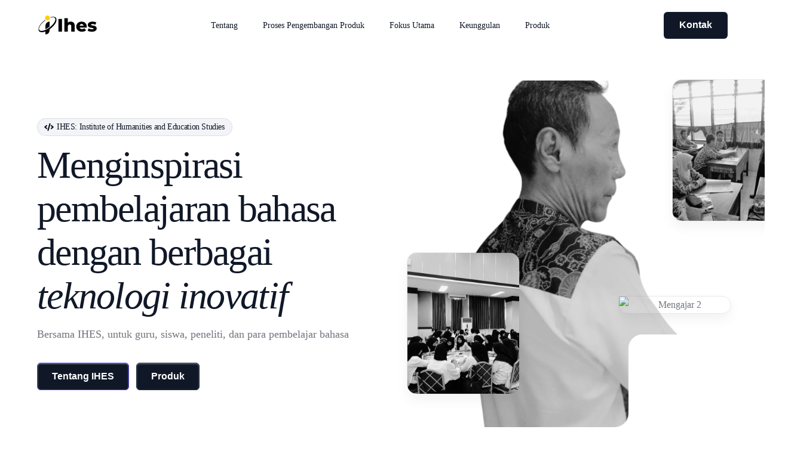

--- FILE ---
content_type: text/html; charset=UTF-8
request_url: https://ihestudies.org/
body_size: 34242
content:
<!doctype html>
<html lang="en-US">
<head>
<meta name="MobileOptimized" content="width" />
<meta name="HandheldFriendly" content="true" />
<meta name="generator" content="Drupal 8 (https://www.drupal.org)" />

	<meta charset="UTF-8">
	<meta name="viewport" content="width=device-width, initial-scale=1">
	<link rel="profile" href="https://gmpg.org/xfn/11">

	<meta name='robots' content='index, follow, max-image-preview:large, max-snippet:-1, max-video-preview:-1' />
	<style>img:is([sizes="auto" i], [sizes^="auto," i]) { contain-intrinsic-size: 3000px 1500px }</style>
	
	<!-- This site is optimized with the Yoast SEO Premium plugin v21.5 (Yoast SEO v24.5) - https://yoast.com/wordpress/plugins/seo/ -->
	<title>IHES — Menginspirasi Pembelajaran Bahasa dengan Berbagai Teknologi Inovatif &#8212; Ihestudies</title>
	<link rel="canonical" href="https://ihestudies.org/" />
	<meta property="og:locale" content="en_US" />
	<meta property="og:type" content="website" />
	<meta property="og:title" content="IHES — Menginspirasi Pembelajaran Bahasa dengan Berbagai Teknologi Inovatif" />
	<meta property="og:description" content="IHES: Institute of Humanities and Education Studies Menginspirasi pembelajaran bahasa dengan berbagai teknologi inovatif Bersama IHES, untuk guru, siswa, peneliti, dan para [&hellip;]" />
	<meta property="og:url" content="https://ihestudies.org/" />
	<meta property="og:site_name" content="Ihestudies" />
	<meta property="article:modified_time" content="2025-10-10T06:15:07+00:00" />
	<meta property="og:image" content="https://ihestudies.org/storage/2025/02/Nursaid.png" />
	<meta property="og:image:width" content="942" />
	<meta property="og:image:height" content="1192" />
	<meta property="og:image:type" content="image/png" />
	<meta name="twitter:card" content="summary_large_image" />
	<script type="application/ld+json" class="yoast-schema-graph">{"@context":"https://schema.org","@graph":[{"@type":"WebPage","@id":"https://ihestudies.org/","url":"https://ihestudies.org/","name":"IHES — Menginspirasi Pembelajaran Bahasa dengan Berbagai Teknologi Inovatif &#8212; Ihestudies","isPartOf":{"@id":"https://ihestudies.org/#website"},"about":{"@id":"https://ihestudies.org/#organization"},"primaryImageOfPage":{"@id":"https://ihestudies.org/#primaryimage"},"image":{"@id":"https://ihestudies.org/#primaryimage"},"thumbnailUrl":"https://ihestudies.org/storage/2025/02/Nursaid.png","datePublished":"2025-01-01T00:00:24+00:00","dateModified":"2025-10-10T06:15:07+00:00","breadcrumb":{"@id":"https://ihestudies.org/#breadcrumb"},"inLanguage":"en-US","potentialAction":[{"@type":"ReadAction","target":["https://ihestudies.org/"]}]},{"@type":"ImageObject","inLanguage":"en-US","@id":"https://ihestudies.org/#primaryimage","url":"https://ihestudies.org/storage/2025/02/Nursaid.png","contentUrl":"https://ihestudies.org/storage/2025/02/Nursaid.png","width":942,"height":1192,"caption":"Dr. Nursaid, M.Pd."},{"@type":"BreadcrumbList","@id":"https://ihestudies.org/#breadcrumb","itemListElement":[{"@type":"ListItem","position":1,"name":"Home"}]},{"@type":"WebSite","@id":"https://ihestudies.org/#website","url":"https://ihestudies.org/","name":"IHES","description":"Menginspirasi Pembelajaran Bahasa dengan Berbagai Teknologi Inovatif","publisher":{"@id":"https://ihestudies.org/#organization"},"potentialAction":[{"@type":"SearchAction","target":{"@type":"EntryPoint","urlTemplate":"https://ihestudies.org/?s={search_term_string}"},"query-input":{"@type":"PropertyValueSpecification","valueRequired":true,"valueName":"search_term_string"}}],"inLanguage":"en-US"},{"@type":"Organization","@id":"https://ihestudies.org/#organization","name":"IHES","url":"https://ihestudies.org/","logo":{"@type":"ImageObject","inLanguage":"en-US","@id":"https://ihestudies.org/#/schema/logo/image/","url":"https://ihestudies.org/storage/2025/02/IHES.png","contentUrl":"https://ihestudies.org/storage/2025/02/IHES.png","width":2528,"height":2369,"caption":"IHES"},"image":{"@id":"https://ihestudies.org/#/schema/logo/image/"}}]}</script>
	<meta name="google-site-verification" content="q8-U59znyPb3mrt4RHtwmZRb4gbeCrTUDpxwZTzZWyA" />
	<!-- / Yoast SEO Premium plugin. -->


<link rel="alternate" type="application/rss+xml" title="Ihestudies &raquo; Feed" href="https://ihestudies.org/feed/" />
<link rel="alternate" type="application/rss+xml" title="Ihestudies &raquo; Comments Feed" href="https://ihestudies.org/comments/feed/" />
<script>
window._wpemojiSettings = {"baseUrl":"https:\/\/s.w.org\/images\/core\/emoji\/15.0.3\/72x72\/","ext":".png","svgUrl":"https:\/\/s.w.org\/images\/core\/emoji\/15.0.3\/svg\/","svgExt":".svg","source":{"concatemoji":"https:\/\/ihestudies.org\/lib\/js\/wp-emoji-release.min.js"}};
/*! This file is auto-generated */
!function(i,n){var o,s,e;function c(e){try{var t={supportTests:e,timestamp:(new Date).valueOf()};sessionStorage.setItem(o,JSON.stringify(t))}catch(e){}}function p(e,t,n){e.clearRect(0,0,e.canvas.width,e.canvas.height),e.fillText(t,0,0);var t=new Uint32Array(e.getImageData(0,0,e.canvas.width,e.canvas.height).data),r=(e.clearRect(0,0,e.canvas.width,e.canvas.height),e.fillText(n,0,0),new Uint32Array(e.getImageData(0,0,e.canvas.width,e.canvas.height).data));return t.every(function(e,t){return e===r[t]})}function u(e,t,n){switch(t){case"flag":return n(e,"\ud83c\udff3\ufe0f\u200d\u26a7\ufe0f","\ud83c\udff3\ufe0f\u200b\u26a7\ufe0f")?!1:!n(e,"\ud83c\uddfa\ud83c\uddf3","\ud83c\uddfa\u200b\ud83c\uddf3")&&!n(e,"\ud83c\udff4\udb40\udc67\udb40\udc62\udb40\udc65\udb40\udc6e\udb40\udc67\udb40\udc7f","\ud83c\udff4\u200b\udb40\udc67\u200b\udb40\udc62\u200b\udb40\udc65\u200b\udb40\udc6e\u200b\udb40\udc67\u200b\udb40\udc7f");case"emoji":return!n(e,"\ud83d\udc26\u200d\u2b1b","\ud83d\udc26\u200b\u2b1b")}return!1}function f(e,t,n){var r="undefined"!=typeof WorkerGlobalScope&&self instanceof WorkerGlobalScope?new OffscreenCanvas(300,150):i.createElement("canvas"),a=r.getContext("2d",{willReadFrequently:!0}),o=(a.textBaseline="top",a.font="600 32px Arial",{});return e.forEach(function(e){o[e]=t(a,e,n)}),o}function t(e){var t=i.createElement("script");t.src=e,t.defer=!0,i.head.appendChild(t)}"undefined"!=typeof Promise&&(o="wpEmojiSettingsSupports",s=["flag","emoji"],n.supports={everything:!0,everythingExceptFlag:!0},e=new Promise(function(e){i.addEventListener("DOMContentLoaded",e,{once:!0})}),new Promise(function(t){var n=function(){try{var e=JSON.parse(sessionStorage.getItem(o));if("object"==typeof e&&"number"==typeof e.timestamp&&(new Date).valueOf()<e.timestamp+604800&&"object"==typeof e.supportTests)return e.supportTests}catch(e){}return null}();if(!n){if("undefined"!=typeof Worker&&"undefined"!=typeof OffscreenCanvas&&"undefined"!=typeof URL&&URL.createObjectURL&&"undefined"!=typeof Blob)try{var e="postMessage("+f.toString()+"("+[JSON.stringify(s),u.toString(),p.toString()].join(",")+"));",r=new Blob([e],{type:"text/javascript"}),a=new Worker(URL.createObjectURL(r),{name:"wpTestEmojiSupports"});return void(a.onmessage=function(e){c(n=e.data),a.terminate(),t(n)})}catch(e){}c(n=f(s,u,p))}t(n)}).then(function(e){for(var t in e)n.supports[t]=e[t],n.supports.everything=n.supports.everything&&n.supports[t],"flag"!==t&&(n.supports.everythingExceptFlag=n.supports.everythingExceptFlag&&n.supports[t]);n.supports.everythingExceptFlag=n.supports.everythingExceptFlag&&!n.supports.flag,n.DOMReady=!1,n.readyCallback=function(){n.DOMReady=!0}}).then(function(){return e}).then(function(){var e;n.supports.everything||(n.readyCallback(),(e=n.source||{}).concatemoji?t(e.concatemoji):e.wpemoji&&e.twemoji&&(t(e.twemoji),t(e.wpemoji)))}))}((window,document),window._wpemojiSettings);
</script>
<style id='wp-emoji-styles-inline-css'>

	img.wp-smiley, img.emoji {
		display: inline !important;
		border: none !important;
		box-shadow: none !important;
		height: 1em !important;
		width: 1em !important;
		margin: 0 0.07em !important;
		vertical-align: -0.1em !important;
		background: none !important;
		padding: 0 !important;
	}
</style>
<style id='classic-theme-styles-inline-css'>
/*! This file is auto-generated */
.wp-block-button__link{color:#fff;background-color:#32373c;border-radius:9999px;box-shadow:none;text-decoration:none;padding:calc(.667em + 2px) calc(1.333em + 2px);font-size:1.125em}.wp-block-file__button{background:#32373c;color:#fff;text-decoration:none}
</style>
<link rel='stylesheet' id='elementor-frontend-css' href='https://ihestudies.org/core/modules/f65f29574d/assets/css/frontend.min.css' media='all' />
<link rel='stylesheet' id='elementor-post-63-css' href='https://ihestudies.org/storage/elementor/css/post-63.css' media='all' />
<link rel='stylesheet' id='e-animation-fadeInUp-css' href='https://ihestudies.org/core/modules/f65f29574d/assets/lib/animations/styles/fadeInUp.min.css' media='all' />
<link data-minify="1" rel='stylesheet' id='bdt-uikit-css' href='https://ihestudies.org/core/cache/min/1/core/plugins/bdthemes-element-pack/assets/css/bdt-uikit.css' media='all' />
<link data-minify="1" rel='stylesheet' id='ep-helper-css' href='https://ihestudies.org/core/cache/min/1/core/plugins/bdthemes-element-pack/assets/css/ep-helper.css' media='all' />
<link data-minify="1" rel='stylesheet' id='ep-advanced-icon-box-css' href='https://ihestudies.org/core/cache/min/1/core/plugins/bdthemes-element-pack/assets/css/ep-advanced-icon-box.css' media='all' />
<link rel='stylesheet' id='widget-heading-css' href='https://ihestudies.org/core/modules/f65f29574d/assets/css/widget-heading.min.css' media='all' />
<link rel='stylesheet' id='e-animation-fadeIn-css' href='https://ihestudies.org/core/modules/f65f29574d/assets/lib/animations/styles/fadeIn.min.css' media='all' />
<link rel='stylesheet' id='widget-image-css' href='https://ihestudies.org/core/modules/f65f29574d/assets/css/widget-image.min.css' media='all' />
<link rel='stylesheet' id='e-animation-pulse-css' href='https://ihestudies.org/core/modules/f65f29574d/assets/lib/animations/styles/e-animation-pulse.min.css' media='all' />
<link data-minify="1" rel='stylesheet' id='swiper-css' href='https://ihestudies.org/core/cache/min/1/core/plugins/elementor/assets/lib/swiper/v8/css/swiper.min.css' media='all' />
<link data-minify="1" rel='stylesheet' id='ep-font-css' href='https://ihestudies.org/core/cache/min/1/core/plugins/bdthemes-element-pack/assets/css/ep-font.css' media='all' />
<link data-minify="1" rel='stylesheet' id='ep-logo-carousel-css' href='https://ihestudies.org/core/cache/min/1/core/plugins/bdthemes-element-pack/assets/css/ep-logo-carousel.css' media='all' />
<link rel='stylesheet' id='widget-spacer-css' href='https://ihestudies.org/core/modules/f65f29574d/assets/css/widget-spacer.min.css' media='all' />
<link data-minify="1" rel='stylesheet' id='ep-carousel-css' href='https://ihestudies.org/core/cache/min/1/core/plugins/bdthemes-element-pack/assets/css/ep-carousel.css' media='all' />
<link data-minify="1" rel='stylesheet' id='ep-review-card-carousel-css' href='https://ihestudies.org/core/cache/min/1/core/plugins/bdthemes-element-pack/assets/css/ep-review-card-carousel.css' media='all' />
<link data-minify="1" rel='stylesheet' id='ep-accordion-css' href='https://ihestudies.org/core/cache/min/1/core/plugins/bdthemes-element-pack/assets/css/ep-accordion.css' media='all' />
<link rel='stylesheet' id='elementor-post-58-css' href='https://ihestudies.org/storage/elementor/css/post-58.css' media='all' />
<link data-minify="1" rel='stylesheet' id='uicore_global-css' href='https://ihestudies.org/core/cache/min/1/core/uploads/uicore-global.css' media='all' />
<link data-minify="1" rel='stylesheet' id='tippy-css' href='https://ihestudies.org/core/cache/min/1/core/plugins/bdthemes-element-pack/assets/css/tippy.css' media='all' />
<link data-minify="1" rel='stylesheet' id='elementor-gf-local-dmsans-css' href='https://ihestudies.org/core/cache/min/1/core/uploads/elementor/google-fonts/css/dmsans.css' media='all' />
<link data-minify="1" rel='stylesheet' id='elementor-icons-shared-0-css' href='https://ihestudies.org/core/cache/min/1/core/plugins/uicore-framework/assets/fonts/themify-icons.css' media='all' />
<link data-minify="1" rel='stylesheet' id='elementor-icons-uicore-icons-css' href='https://ihestudies.org/core/cache/min/1/core/plugins/uicore-framework/assets/fonts/themify-icons.css' media='all' />
<script src="https://ihestudies.org/lib/js/jquery/jquery.min.js" id="jquery-core-js"></script>
<script src="https://ihestudies.org/lib/js/jquery/jquery-migrate.min.js" id="jquery-migrate-js"></script>
<link rel='shortlink' href='https://ihestudies.org/' />
<link rel="alternate" title="oEmbed (JSON)" type="application/json+oembed" href="https://ihestudies.org/wp-json/oembed/1.0/embed?url=https%3A%2F%2Fihestudies.org%2F" />
<link rel="alternate" title="oEmbed (XML)" type="text/xml+oembed" href="https://ihestudies.org/wp-json/oembed/1.0/embed?url=https%3A%2F%2Fihestudies.org%2F&#038;format=xml" />

<meta name="theme-color" content="#FFFFFF" />
        <link rel="shortcut icon" href="https://ihestudies.org/storage/2025/02/IHES.png" >
		<link rel="icon" href="https://ihestudies.org/storage/2025/02/IHES.png" >
		<link rel="apple-touch-icon" sizes="152x152" href="https://ihestudies.org/storage/2025/02/IHES.png">
		<link rel="apple-touch-icon" sizes="120x120" href="https://ihestudies.org/storage/2025/02/IHES.png">
		<link rel="apple-touch-icon" sizes="76x76" href="https://ihestudies.org/storage/2025/02/IHES.png">
        <link rel="apple-touch-icon" href="https://ihestudies.org/storage/2025/02/IHES.png">
        			<style>
				.e-con.e-parent:nth-of-type(n+4):not(.e-lazyloaded):not(.e-no-lazyload),
				.e-con.e-parent:nth-of-type(n+4):not(.e-lazyloaded):not(.e-no-lazyload) * {
					background-image: none !important;
				}
				@media screen and (max-height: 1024px) {
					.e-con.e-parent:nth-of-type(n+3):not(.e-lazyloaded):not(.e-no-lazyload),
					.e-con.e-parent:nth-of-type(n+3):not(.e-lazyloaded):not(.e-no-lazyload) * {
						background-image: none !important;
					}
				}
				@media screen and (max-height: 640px) {
					.e-con.e-parent:nth-of-type(n+2):not(.e-lazyloaded):not(.e-no-lazyload),
					.e-con.e-parent:nth-of-type(n+2):not(.e-lazyloaded):not(.e-no-lazyload) * {
						background-image: none !important;
					}
				}
			</style>
			
</head>

<body class="home page-template-default page page-id-58 wp-embed-responsive ui-a-dsmm-slide  elementor-default elementor-kit-12 elementor-page elementor-page-58">
		<div class="uicore-animation-bg"></div><!-- Custom HTML - Page Options --><!-- 1.1 uicore_before_body_content -->	<div class="uicore-body-content">
		<!-- 1.2 uicore_before_page_content -->		<div id="uicore-page">
		
        <div data-uils="header" data-uils-title="Header" id="wrapper-navbar" itemscope itemtype="http://schema.org/WebSite" class="uicore uicore-navbar uicore-section uicore-box uicore-h-classic uicore-sticky ui-smart-sticky uicore-transparent "><div class="uicore-header-wrapper">
            <nav class="uicore uicore-container">
            		 <div class="uicore-branding " data-uils="header-branding" data-uils-title="Site Logo">
                
			<a href="https://ihestudies.org/" rel="home">
                <img class="uicore uicore-logo uicore-main" src="https://ihestudies.org/storage/2025/02/Logo-IHES.svg" alt="Ihestudies" width="320" height="98"/>
				<img class="uicore uicore-logo uicore-second" src="https://ihestudies.org/storage/2025/02/Logo-IHES.svg" alt="Ihestudies" width="320" height="98"/>
				<img class="uicore uicore-logo uicore-mobile-main" src="https://ihestudies.org/storage/2025/02/Logo-IHES.svg" alt="Ihestudies" width="320" height="98"/>
				<img class="uicore uicore-logo uicore-mobile-second" src="https://ihestudies.org/storage/2025/02/Logo-IHES.svg" alt="Ihestudies" width="320" height="98"/>
			</a>

		        </div>
		        <div class='uicore-nav-menu'>
            <div class="uicore-menu-container uicore-nav"><ul data-uils="header-menu" data-uils-title="Navigation Menu" class="uicore-menu"><li class="menu-item menu-item-type-custom menu-item-object-custom menu-item-64"><a href="#about-us"><span class="ui-menu-item-wrapper">Tentang</span></a></li>
<li class="menu-item menu-item-type-custom menu-item-object-custom menu-item-65"><a href="#our-process"><span class="ui-menu-item-wrapper">Proses Pengembangan Produk</span></a></li>
<li class="menu-item menu-item-type-custom menu-item-object-custom menu-item-66"><a href="#services"><span class="ui-menu-item-wrapper">Fokus Utama</span></a></li>
<li class="menu-item menu-item-type-custom menu-item-object-custom menu-item-67"><a href="#benefits"><span class="ui-menu-item-wrapper">Keunggulan</span></a></li>
<li class="menu-item menu-item-type-post_type menu-item-object-page menu-item-68"><a href="https://ihestudies.org/produk/" title="#case-studies"><span class="ui-menu-item-wrapper">Produk</span></a></li>
</ul></div><div class="uicore uicore-extra" data-uils="header_extra" data-uils-title="Header Extras">            <div class="uicore-cta-wrapper">
				<a href="mailto:admin@ihestudies.org"
					target="_self"
					class="uicore-btn "
                    >
                    <span class="elementor-button-text">
						Kontak                    </span>
				</a>
            </div>
        </div>        </div>
		<div class="uicore-mobile-head-right">            <div class="uicore-cta-wrapper">
				<a href="mailto:admin@ihestudies.org"
					target="_self"
					class="uicore-btn "
                    >
                    <span class="elementor-button-text">
						Kontak                    </span>
				</a>
            </div>
                    <button type="button" class="uicore-toggle uicore-ham" aria-label="mobile-menu">
                <span class="bars">
                    <span class="bar"></span>
                    <span class="bar"></span>
                    <span class="bar"></span>
                </span>
            </button>
        </div>            </nav>

            </div>
                    </div><!-- #wrapper-navbar end -->
        <!-- 1.3 uicore_page -->			<div id="content" class="uicore-content">

			<!-- 1.4 uicore_before_content --><div id="primary" class="content-area">

	        <article id="post-58" class="post-58 page type-page status-publish hentry">
            <main class="entry-content">
                		<div data-elementor-type="wp-page" data-elementor-id="58" class="elementor elementor-58" data-elementor-settings="{&quot;element_pack_global_tooltip_width&quot;:{&quot;unit&quot;:&quot;px&quot;,&quot;size&quot;:&quot;&quot;,&quot;sizes&quot;:[]},&quot;element_pack_global_tooltip_width_tablet&quot;:{&quot;unit&quot;:&quot;px&quot;,&quot;size&quot;:&quot;&quot;,&quot;sizes&quot;:[]},&quot;element_pack_global_tooltip_width_mobile&quot;:{&quot;unit&quot;:&quot;px&quot;,&quot;size&quot;:&quot;&quot;,&quot;sizes&quot;:[]},&quot;element_pack_global_tooltip_padding&quot;:{&quot;unit&quot;:&quot;px&quot;,&quot;top&quot;:&quot;&quot;,&quot;right&quot;:&quot;&quot;,&quot;bottom&quot;:&quot;&quot;,&quot;left&quot;:&quot;&quot;,&quot;isLinked&quot;:true},&quot;element_pack_global_tooltip_padding_tablet&quot;:{&quot;unit&quot;:&quot;px&quot;,&quot;top&quot;:&quot;&quot;,&quot;right&quot;:&quot;&quot;,&quot;bottom&quot;:&quot;&quot;,&quot;left&quot;:&quot;&quot;,&quot;isLinked&quot;:true},&quot;element_pack_global_tooltip_padding_mobile&quot;:{&quot;unit&quot;:&quot;px&quot;,&quot;top&quot;:&quot;&quot;,&quot;right&quot;:&quot;&quot;,&quot;bottom&quot;:&quot;&quot;,&quot;left&quot;:&quot;&quot;,&quot;isLinked&quot;:true},&quot;element_pack_global_tooltip_border_radius&quot;:{&quot;unit&quot;:&quot;px&quot;,&quot;top&quot;:&quot;&quot;,&quot;right&quot;:&quot;&quot;,&quot;bottom&quot;:&quot;&quot;,&quot;left&quot;:&quot;&quot;,&quot;isLinked&quot;:true},&quot;element_pack_global_tooltip_border_radius_tablet&quot;:{&quot;unit&quot;:&quot;px&quot;,&quot;top&quot;:&quot;&quot;,&quot;right&quot;:&quot;&quot;,&quot;bottom&quot;:&quot;&quot;,&quot;left&quot;:&quot;&quot;,&quot;isLinked&quot;:true},&quot;element_pack_global_tooltip_border_radius_mobile&quot;:{&quot;unit&quot;:&quot;px&quot;,&quot;top&quot;:&quot;&quot;,&quot;right&quot;:&quot;&quot;,&quot;bottom&quot;:&quot;&quot;,&quot;left&quot;:&quot;&quot;,&quot;isLinked&quot;:true}}" data-elementor-post-type="page">
						<div class="elementor-section elementor-top-section elementor-element elementor-element-70bf66c elementor-section-boxed elementor-section-height-default elementor-section-height-default" data-id="70bf66c" data-element_type="section">
						<div class="elementor-container elementor-column-gap-default">
					<div class="elementor-column elementor-col-50 elementor-top-column elementor-element elementor-element-a2a90b0" data-id="a2a90b0" data-element_type="column">
			<div class="elementor-widget-wrap elementor-element-populated">
						<div class="elementor-element elementor-element-3d49db7 elementor-position-left elementor-vertical-align-middle elementor-widget__width-auto bdt-icon-type-icon bdt-icon-effect-none elementor-invisible elementor-widget elementor-widget-bdt-advanced-icon-box" data-id="3d49db7" data-element_type="widget" data-settings="{&quot;_animation&quot;:&quot;fadeInUp&quot;,&quot;_animation_delay&quot;:&quot;100&quot;}" data-widget_type="bdt-advanced-icon-box.default">
				<div class="elementor-widget-container">
							<div class="bdt-ep-advanced-icon-box">

							
					<div class="bdt-ep-advanced-icon-box-icon">
				<span class="bdt-ep-advanced-icon-box-icon-wrap">


					
						<svg aria-hidden="true" class="e-font-icon-svg e-fas-code" viewBox="0 0 640 512" xmlns="http://www.w3.org/2000/svg"><path d="M278.9 511.5l-61-17.7c-6.4-1.8-10-8.5-8.2-14.9L346.2 8.7c1.8-6.4 8.5-10 14.9-8.2l61 17.7c6.4 1.8 10 8.5 8.2 14.9L293.8 503.3c-1.9 6.4-8.5 10.1-14.9 8.2zm-114-112.2l43.5-46.4c4.6-4.9 4.3-12.7-.8-17.2L117 256l90.6-79.7c5.1-4.5 5.5-12.3.8-17.2l-43.5-46.4c-4.5-4.8-12.1-5.1-17-.5L3.8 247.2c-5.1 4.7-5.1 12.8 0 17.5l144.1 135.1c4.9 4.6 12.5 4.4 17-.5zm327.2.6l144.1-135.1c5.1-4.7 5.1-12.8 0-17.5L492.1 112.1c-4.8-4.5-12.4-4.3-17 .5L431.6 159c-4.6 4.9-4.3 12.7.8 17.2L523 256l-90.6 79.7c-5.1 4.5-5.5 12.3-.8 17.2l43.5 46.4c4.5 4.9 12.1 5.1 17 .6z"></path></svg>

									</span>
			</div>
		
				
			<div class="bdt-ep-advanced-icon-box-content">

									
					<h6 class="bdt-ep-advanced-icon-box-title ep-title-">
				<span >
					IHES: Institute of Humanities and Education Studies				</span>
			</h6>
		

		
					
				
				
							</div>
		</div>

		
		
				</div>
				</div>
				<div class="elementor-element elementor-element-c739415  ui-split-animate ui-splitby-chars elementor-widget elementor-widget-heading" data-id="c739415" data-element_type="widget" data-settings="{&quot;ui_animate_split&quot;:&quot;ui-split-animate&quot;,&quot;ui_animate_split_by&quot;:&quot;chars&quot;,&quot;ui_animate_split_style&quot;:&quot;fadeInUp&quot;}" data-widget_type="heading.default">
				<div class="elementor-widget-container">
					<h1 class="elementor-heading-title elementor-size-default">Menginspirasi pembelajaran bahasa dengan  berbagai <i>teknologi inovatif</i></h1>				</div>
				</div>
				<div class="elementor-element elementor-element-7abede2 elementor-invisible elementor-widget elementor-widget-text-editor" data-id="7abede2" data-element_type="widget" data-settings="{&quot;_animation&quot;:&quot;fadeInUp&quot;,&quot;_animation_delay&quot;:&quot;500&quot;}" data-widget_type="text-editor.default">
				<div class="elementor-widget-container">
									<p>Bersama IHES, untuk guru, siswa, peneliti, dan para pembelajar bahasa</p>								</div>
				</div>
				<div class="elementor-element elementor-element-1e30cc4 elementor-widget__width-auto elementor-invisible elementor-widget elementor-widget-button" data-id="1e30cc4" data-element_type="widget" data-settings="{&quot;_animation&quot;:&quot;fadeInUp&quot;,&quot;_animation_delay&quot;:&quot;600&quot;}" data-widget_type="button.default">
				<div class="elementor-widget-container">
									<div class="elementor-button-wrapper">
					<a class="elementor-button elementor-button-link elementor-size-sm" href="#about-us">
						<span class="elementor-button-content-wrapper">
									<span class="elementor-button-text">Tentang IHES</span>
					</span>
					</a>
				</div>
								</div>
				</div>
				<div class="elementor-element elementor-element-cabb5a0 elementor-widget__width-auto elementor-invisible elementor-widget elementor-widget-button" data-id="cabb5a0" data-element_type="widget" data-settings="{&quot;_animation&quot;:&quot;fadeInUp&quot;,&quot;_animation_delay&quot;:&quot;700&quot;}" data-widget_type="button.default">
				<div class="elementor-widget-container">
									<div class="elementor-button-wrapper">
					<a class="elementor-button elementor-button-link elementor-size-sm" href="https://ihestudies.org/produk/">
						<span class="elementor-button-content-wrapper">
									<span class="elementor-button-text">Produk</span>
					</span>
					</a>
				</div>
								</div>
				</div>
					</div>
		</div>
				<div class="elementor-column elementor-col-50 elementor-top-column elementor-element elementor-element-4870270" data-id="4870270" data-element_type="column">
			<div class="elementor-widget-wrap elementor-element-populated">
						<div class="elementor-element elementor-element-66b3ade animated-fast elementor-widget__width-initial elementor-widget-mobile__width-initial elementor-invisible elementor-widget elementor-widget-image" data-id="66b3ade" data-element_type="widget" data-settings="{&quot;_animation_delay&quot;:&quot;100&quot;,&quot;_animation&quot;:&quot;fadeIn&quot;}" data-widget_type="image.default">
				<div class="elementor-widget-container">
															<img fetchpriority="high" decoding="async" width="942" height="1192" src="https://ihestudies.org/storage/2025/02/Nursaid.png" class="attachment-full size-full wp-image-133" alt="Dr. Nursaid, M.Pd." srcset="https://ihestudies.org/storage/2025/02/Nursaid.png 942w, https://ihestudies.org/storage/2025/02/Nursaid-237x300.png 237w, https://ihestudies.org/storage/2025/02/Nursaid-809x1024.png 809w, https://ihestudies.org/storage/2025/02/Nursaid-768x972.png 768w, https://ihestudies.org/storage/2025/02/Nursaid-514x650.png 514w" sizes="(max-width: 942px) 100vw, 942px" />															</div>
				</div>
				<div class="elementor-element elementor-element-81ab501 elementor-widget__width-initial elementor-absolute ep-parallax-effects-yes elementor-widget-mobile__width-initial elementor-invisible elementor-widget elementor-widget-image" data-id="81ab501" data-element_type="widget" data-settings="{&quot;_position&quot;:&quot;absolute&quot;,&quot;_animation&quot;:&quot;pulse&quot;,&quot;_animation_delay&quot;:&quot;2500&quot;,&quot;ep_parallax_effects_show&quot;:&quot;yes&quot;,&quot;ep_parallax_effects_y&quot;:&quot;yes&quot;,&quot;ep_parallax_effects_y_start&quot;:{&quot;unit&quot;:&quot;px&quot;,&quot;size&quot;:0,&quot;sizes&quot;:[]},&quot;ep_parallax_effects_y_end&quot;:{&quot;unit&quot;:&quot;px&quot;,&quot;size&quot;:-50,&quot;sizes&quot;:[]},&quot;ep_parallax_effects_rotate_start&quot;:{&quot;unit&quot;:&quot;px&quot;,&quot;size&quot;:&quot;&quot;,&quot;sizes&quot;:[]},&quot;ep_parallax_effects_rotate_end&quot;:{&quot;unit&quot;:&quot;px&quot;,&quot;size&quot;:&quot;&quot;,&quot;sizes&quot;:[]},&quot;ep_parallax_effects_scale_start&quot;:{&quot;unit&quot;:&quot;px&quot;,&quot;size&quot;:1,&quot;sizes&quot;:[]},&quot;ep_parallax_effects_scale_end&quot;:{&quot;unit&quot;:&quot;px&quot;,&quot;size&quot;:1,&quot;sizes&quot;:[]},&quot;ep_parallax_effects_hue_value&quot;:{&quot;unit&quot;:&quot;px&quot;,&quot;size&quot;:&quot;&quot;,&quot;sizes&quot;:[]},&quot;ep_parallax_effects_sepia_value&quot;:{&quot;unit&quot;:&quot;px&quot;,&quot;size&quot;:1,&quot;sizes&quot;:[]},&quot;ep_parallax_effects_easing_value&quot;:{&quot;unit&quot;:&quot;px&quot;,&quot;size&quot;:1,&quot;sizes&quot;:[]},&quot;ep_parallax_effects_target&quot;:&quot;self&quot;}" data-widget_type="image.default">
				<div class="elementor-widget-container">
															<img decoding="async" width="942" height="1192" src="https://ihestudies.org/storage/2025/02/Mengajar-1.png" class="attachment-full size-full wp-image-140" alt="Mengajar 1" srcset="https://ihestudies.org/storage/2025/02/Mengajar-1.png 942w, https://ihestudies.org/storage/2025/02/Mengajar-1-237x300.png 237w, https://ihestudies.org/storage/2025/02/Mengajar-1-809x1024.png 809w, https://ihestudies.org/storage/2025/02/Mengajar-1-768x972.png 768w, https://ihestudies.org/storage/2025/02/Mengajar-1-514x650.png 514w" sizes="(max-width: 942px) 100vw, 942px" />															</div>
				</div>
				<div class="elementor-element elementor-element-6c028d6 elementor-widget__width-initial elementor-absolute ep-parallax-effects-yes elementor-widget-mobile__width-initial elementor-invisible elementor-widget elementor-widget-image" data-id="6c028d6" data-element_type="widget" data-settings="{&quot;_position&quot;:&quot;absolute&quot;,&quot;_animation&quot;:&quot;pulse&quot;,&quot;_animation_delay&quot;:&quot;2500&quot;,&quot;ep_parallax_effects_show&quot;:&quot;yes&quot;,&quot;ep_parallax_effects_y&quot;:&quot;yes&quot;,&quot;ep_parallax_effects_y_start&quot;:{&quot;unit&quot;:&quot;px&quot;,&quot;size&quot;:0,&quot;sizes&quot;:[]},&quot;ep_parallax_effects_y_end&quot;:{&quot;unit&quot;:&quot;px&quot;,&quot;size&quot;:-50,&quot;sizes&quot;:[]},&quot;ep_parallax_effects_rotate_start&quot;:{&quot;unit&quot;:&quot;px&quot;,&quot;size&quot;:&quot;&quot;,&quot;sizes&quot;:[]},&quot;ep_parallax_effects_rotate_end&quot;:{&quot;unit&quot;:&quot;px&quot;,&quot;size&quot;:&quot;&quot;,&quot;sizes&quot;:[]},&quot;ep_parallax_effects_scale_start&quot;:{&quot;unit&quot;:&quot;px&quot;,&quot;size&quot;:1,&quot;sizes&quot;:[]},&quot;ep_parallax_effects_scale_end&quot;:{&quot;unit&quot;:&quot;px&quot;,&quot;size&quot;:1,&quot;sizes&quot;:[]},&quot;ep_parallax_effects_hue_value&quot;:{&quot;unit&quot;:&quot;px&quot;,&quot;size&quot;:&quot;&quot;,&quot;sizes&quot;:[]},&quot;ep_parallax_effects_sepia_value&quot;:{&quot;unit&quot;:&quot;px&quot;,&quot;size&quot;:1,&quot;sizes&quot;:[]},&quot;ep_parallax_effects_easing_value&quot;:{&quot;unit&quot;:&quot;px&quot;,&quot;size&quot;:1,&quot;sizes&quot;:[]},&quot;ep_parallax_effects_target&quot;:&quot;self&quot;}" data-widget_type="image.default">
				<div class="elementor-widget-container">
															<img decoding="async" width="942" height="1192" src="https://ihestudies.org/storage/2025/02/Mengajar-3.png" class="attachment-full size-full wp-image-143" alt="Mengajar 3" srcset="https://ihestudies.org/storage/2025/02/Mengajar-3.png 942w, https://ihestudies.org/storage/2025/02/Mengajar-3-237x300.png 237w, https://ihestudies.org/storage/2025/02/Mengajar-3-809x1024.png 809w, https://ihestudies.org/storage/2025/02/Mengajar-3-768x972.png 768w, https://ihestudies.org/storage/2025/02/Mengajar-3-514x650.png 514w" sizes="(max-width: 942px) 100vw, 942px" />															</div>
				</div>
				<div class="elementor-element elementor-element-de3c6c5 elementor-widget__width-initial elementor-absolute ep-parallax-effects-yes elementor-widget-mobile__width-initial elementor-invisible elementor-widget elementor-widget-image" data-id="de3c6c5" data-element_type="widget" data-settings="{&quot;_position&quot;:&quot;absolute&quot;,&quot;_animation&quot;:&quot;pulse&quot;,&quot;_animation_delay&quot;:&quot;2500&quot;,&quot;ep_parallax_effects_show&quot;:&quot;yes&quot;,&quot;ep_parallax_effects_y&quot;:&quot;yes&quot;,&quot;ep_parallax_effects_y_start&quot;:{&quot;unit&quot;:&quot;px&quot;,&quot;size&quot;:0,&quot;sizes&quot;:[]},&quot;ep_parallax_effects_y_end&quot;:{&quot;unit&quot;:&quot;px&quot;,&quot;size&quot;:-50,&quot;sizes&quot;:[]},&quot;ep_parallax_effects_rotate_start&quot;:{&quot;unit&quot;:&quot;px&quot;,&quot;size&quot;:&quot;&quot;,&quot;sizes&quot;:[]},&quot;ep_parallax_effects_rotate_end&quot;:{&quot;unit&quot;:&quot;px&quot;,&quot;size&quot;:&quot;&quot;,&quot;sizes&quot;:[]},&quot;ep_parallax_effects_scale_start&quot;:{&quot;unit&quot;:&quot;px&quot;,&quot;size&quot;:1,&quot;sizes&quot;:[]},&quot;ep_parallax_effects_scale_end&quot;:{&quot;unit&quot;:&quot;px&quot;,&quot;size&quot;:1,&quot;sizes&quot;:[]},&quot;ep_parallax_effects_hue_value&quot;:{&quot;unit&quot;:&quot;px&quot;,&quot;size&quot;:&quot;&quot;,&quot;sizes&quot;:[]},&quot;ep_parallax_effects_sepia_value&quot;:{&quot;unit&quot;:&quot;px&quot;,&quot;size&quot;:1,&quot;sizes&quot;:[]},&quot;ep_parallax_effects_easing_value&quot;:{&quot;unit&quot;:&quot;px&quot;,&quot;size&quot;:1,&quot;sizes&quot;:[]},&quot;ep_parallax_effects_target&quot;:&quot;self&quot;}" data-widget_type="image.default">
				<div class="elementor-widget-container">
															<img loading="lazy" decoding="async" width="942" height="1192" src="https://ihestudies.org/storage/2025/02/Mengajar-2.png" class="attachment-full size-full wp-image-142" alt="Mengajar 2" srcset="https://ihestudies.org/storage/2025/02/Mengajar-2.png 942w, https://ihestudies.org/storage/2025/02/Mengajar-2-237x300.png 237w, https://ihestudies.org/storage/2025/02/Mengajar-2-809x1024.png 809w, https://ihestudies.org/storage/2025/02/Mengajar-2-768x972.png 768w, https://ihestudies.org/storage/2025/02/Mengajar-2-514x650.png 514w" sizes="(max-width: 942px) 100vw, 942px" />															</div>
				</div>
					</div>
		</div>
					</div>
		</div>
				<section class="elementor-section elementor-top-section elementor-element elementor-element-249e717 elementor-section-full_width elementor-section-height-default elementor-section-height-default" data-id="249e717" data-element_type="section">
						<div class="elementor-container elementor-column-gap-no">
					<div class="elementor-column elementor-col-100 elementor-top-column elementor-element elementor-element-d8eab3e" data-id="d8eab3e" data-element_type="column">
			<div class="elementor-widget-wrap elementor-element-populated">
						<div class="elementor-element elementor-element-5122175 elementor-invisible elementor-widget elementor-widget-heading" data-id="5122175" data-element_type="widget" data-settings="{&quot;_animation&quot;:&quot;fadeInUp&quot;,&quot;_animation_delay&quot;:400}" data-widget_type="heading.default">
				<div class="elementor-widget-container">
					<h5 class="elementor-heading-title elementor-size-default">Produk IHES telah dipercaya lebih dari 100.00 orang di seluruh Indonesia</h5>				</div>
				</div>
				<div class="elementor-element elementor-element-b8a0426 bdt-navigation-type-none elementor-invisible bdt-background-overlay-yes elementor-widget elementor-widget-bdt-logo-carousel" data-id="b8a0426" data-element_type="widget" data-settings="{&quot;_animation&quot;:&quot;fadeInUp&quot;,&quot;_animation_delay&quot;:&quot;500&quot;}" data-widget_type="bdt-logo-carousel.default">
				<div class="elementor-widget-container">
							<div class="  " data-bdt-slider="{&quot;autoplay&quot;:true,&quot;autoplay-interval&quot;:7000,&quot;pause-on-hover&quot;:true}">
			<div id="bdt-logo-carousel-b8a0426" class="bdt-logo-carousel-wrapper bdt-grid bdt-grid-small bdt-slider-items bdt-child-width-1-3 bdt-child-width-1-5@s bdt-child-width-1-6@m" data-bdt-grid="">
				
					<a 			class="bdt-logo-carousel-item bdt-logo-carousel-link" title="Institut Teknologi Bandung" href="https://itb.ac.id/">
				<figure class="bdt-logo-carousel-figure">
					<img loading="lazy" decoding="async" width="378" height="148" src="https://ihestudies.org/storage/2025/02/ITB.png" class="bdt-logo-carousel-img elementor-animation-" alt="Institut Teknologi Bandung : Institut Teknologi Bandung" srcset="https://ihestudies.org/storage/2025/02/ITB.png 378w, https://ihestudies.org/storage/2025/02/ITB-300x117.png 300w" sizes="(max-width: 378px) 100vw, 378px" />
				</figure>
			</a>
					<a 			class="bdt-logo-carousel-item bdt-logo-carousel-link" title="Universitas Gadjah Mada" href="https://ugm.ac.id/">
				<figure class="bdt-logo-carousel-figure bdt-logo-carousel-figure">
					<img loading="lazy" decoding="async" width="378" height="148" src="https://ihestudies.org/storage/2025/02/UGM.png" class="bdt-logo-carousel-img elementor-animation-" alt="Universitas Gadjah Mada : Universitas Gadjah Mada" srcset="https://ihestudies.org/storage/2025/02/UGM.png 378w, https://ihestudies.org/storage/2025/02/UGM-300x117.png 300w" sizes="(max-width: 378px) 100vw, 378px" />
				</figure>
			</a>
					<a 			class="bdt-logo-carousel-item bdt-logo-carousel-link" title="Universitas Negeri Yogyakarta" href="https://www.uny.ac.id/">
				<figure class="bdt-logo-carousel-figure bdt-logo-carousel-figure bdt-logo-carousel-figure">
					<img loading="lazy" decoding="async" width="378" height="148" src="https://ihestudies.org/storage/2025/02/UNY.png" class="bdt-logo-carousel-img elementor-animation-" alt="Universitas Negeri Yogyakarta : Universitas Negeri Yogyakarta" srcset="https://ihestudies.org/storage/2025/02/UNY.png 378w, https://ihestudies.org/storage/2025/02/UNY-300x117.png 300w" sizes="(max-width: 378px) 100vw, 378px" />
				</figure>
			</a>
					<a 			class="bdt-logo-carousel-item bdt-logo-carousel-link" title="Universitas Pendidikan Indonesia" href="https://www.upi.edu/">
				<figure class="bdt-logo-carousel-figure bdt-logo-carousel-figure bdt-logo-carousel-figure bdt-logo-carousel-figure">
					<img loading="lazy" decoding="async" width="378" height="148" src="https://ihestudies.org/storage/2025/02/UPI.png" class="bdt-logo-carousel-img elementor-animation-" alt="Universitas Pendidikan Indonesia : Universitas Pendidikan Indonesia" srcset="https://ihestudies.org/storage/2025/02/UPI.png 378w, https://ihestudies.org/storage/2025/02/UPI-300x117.png 300w" sizes="(max-width: 378px) 100vw, 378px" />
				</figure>
			</a>
					<a 			class="bdt-logo-carousel-item bdt-logo-carousel-link" title="Universitas Pembangunan Nasional Veteran Jakarta" href="https://www.upnvj.ac.id/">
				<figure class="bdt-logo-carousel-figure bdt-logo-carousel-figure bdt-logo-carousel-figure bdt-logo-carousel-figure bdt-logo-carousel-figure">
					<img loading="lazy" decoding="async" width="378" height="148" src="https://ihestudies.org/storage/2025/02/UPN-Veteran-Jakarta.png" class="bdt-logo-carousel-img elementor-animation-" alt="Universitas Pembangunan Nasional Veteran Jakarta : Universitas Pembangunan Nasional Veteran Jakarta" srcset="https://ihestudies.org/storage/2025/02/UPN-Veteran-Jakarta.png 378w, https://ihestudies.org/storage/2025/02/UPN-Veteran-Jakarta-300x117.png 300w" sizes="(max-width: 378px) 100vw, 378px" />
				</figure>
			</a>
					<a 			class="bdt-logo-carousel-item bdt-logo-carousel-link" title="Kementerian Pendidikan, Kebudayaan, Riset, dan Teknologi" href="https://www.kemdikbud.go.id/">
				<figure class="bdt-logo-carousel-figure bdt-logo-carousel-figure bdt-logo-carousel-figure bdt-logo-carousel-figure bdt-logo-carousel-figure bdt-logo-carousel-figure">
					<img loading="lazy" decoding="async" width="378" height="148" src="https://ihestudies.org/storage/2025/02/Kemendikbudristek.png" class="bdt-logo-carousel-img elementor-animation-" alt="Kementerian Pendidikan, Kebudayaan, Riset, dan Teknologi : Kementerian Pendidikan, Kebudayaan, Riset, dan Teknologi" srcset="https://ihestudies.org/storage/2025/02/Kemendikbudristek.png 378w, https://ihestudies.org/storage/2025/02/Kemendikbudristek-300x117.png 300w" sizes="(max-width: 378px) 100vw, 378px" />
				</figure>
			</a>
		
					</div>
					</div>
						</div>
				</div>
					</div>
		</div>
					</div>
		</section>
				<section class="elementor-section elementor-top-section elementor-element elementor-element-2309c17 elementor-reverse-mobile elementor-section-boxed elementor-section-height-default elementor-section-height-default" data-id="2309c17" data-element_type="section" id="about-us">
						<div class="elementor-container elementor-column-gap-default">
					<div class="elementor-column elementor-col-50 elementor-top-column elementor-element elementor-element-f93a479" data-id="f93a479" data-element_type="column">
			<div class="elementor-widget-wrap elementor-element-populated">
						<div class="elementor-element elementor-element-b5e5fc8 elementor-invisible elementor-widget elementor-widget-image" data-id="b5e5fc8" data-element_type="widget" data-settings="{&quot;_animation&quot;:&quot;zoomOut&quot;,&quot;_animation_delay&quot;:&quot;200&quot;}" data-widget_type="image.default">
				<div class="elementor-widget-container">
																<a href="https://ihestudies.org/">
							<img loading="lazy" decoding="async" width="2528" height="2369" src="https://ihestudies.org/storage/2025/02/IHES.png" class="attachment-full size-full wp-image-126" alt="IHES" srcset="https://ihestudies.org/storage/2025/02/IHES.png 2528w, https://ihestudies.org/storage/2025/02/IHES-300x281.png 300w, https://ihestudies.org/storage/2025/02/IHES-1024x960.png 1024w, https://ihestudies.org/storage/2025/02/IHES-768x720.png 768w, https://ihestudies.org/storage/2025/02/IHES-1536x1439.png 1536w, https://ihestudies.org/storage/2025/02/IHES-2048x1919.png 2048w, https://ihestudies.org/storage/2025/02/IHES-650x609.png 650w" sizes="(max-width: 2528px) 100vw, 2528px" />								</a>
															</div>
				</div>
					</div>
		</div>
				<div class="elementor-column elementor-col-50 elementor-top-column elementor-element elementor-element-349a2cf" data-id="349a2cf" data-element_type="column">
			<div class="elementor-widget-wrap elementor-element-populated">
						<div class="elementor-element elementor-element-277a4c6 elementor-widget__width-auto elementor-invisible elementor-widget elementor-widget-heading" data-id="277a4c6" data-element_type="widget" data-settings="{&quot;_animation&quot;:&quot;fadeInUp&quot;,&quot;_animation_delay&quot;:&quot;100&quot;}" data-widget_type="heading.default">
				<div class="elementor-widget-container">
					<h6 class="elementor-heading-title elementor-size-default">Tentang IHES</h6>				</div>
				</div>
				<div class="elementor-element elementor-element-9e14b29  ui-split-animate ui-splitby-chars elementor-widget elementor-widget-heading" data-id="9e14b29" data-element_type="widget" data-settings="{&quot;ui_animate_split&quot;:&quot;ui-split-animate&quot;,&quot;ui_animate_split_by&quot;:&quot;chars&quot;,&quot;ui_animate_split_style&quot;:&quot;fadeInUp&quot;}" data-widget_type="heading.default">
				<div class="elementor-widget-container">
					<h2 class="elementor-heading-title elementor-size-default">Institute of Humanities and Education Studies (IHES) adalah lembaga penelitian <i>non-profit</i> yang didirikan oleh Dr. Nursaid, M.Pd., Bima Mhd Ghaluh, dan rekan-rekan peneliti.</h2>				</div>
				</div>
				<div class="elementor-element elementor-element-3ffeae8 elementor-invisible elementor-widget elementor-widget-text-editor" data-id="3ffeae8" data-element_type="widget" data-settings="{&quot;_animation&quot;:&quot;fadeInUp&quot;,&quot;_animation_delay&quot;:&quot;500&quot;}" data-widget_type="text-editor.default">
				<div class="elementor-widget-container">
									<p>Lembaga ini berfokus pada pendidikan, penelitian, serta pengabdian kepada masyarakat, terutama dalam bidang Pendidikan Bahasa dan Sastra Indonesia.</p>								</div>
				</div>
					</div>
		</div>
					</div>
		</section>
				<div class="elementor-section elementor-top-section elementor-element elementor-element-6b20d4b elementor-section-boxed elementor-section-height-default elementor-section-height-default" data-id="6b20d4b" data-element_type="section" id="our-process">
						<div class="elementor-container elementor-column-gap-default">
					<div class="elementor-column elementor-col-100 elementor-top-column elementor-element elementor-element-61eaac4" data-id="61eaac4" data-element_type="column">
			<div class="elementor-widget-wrap elementor-element-populated">
						<div class="elementor-element elementor-element-ed1ad96 elementor-widget__width-auto elementor-invisible elementor-widget elementor-widget-heading" data-id="ed1ad96" data-element_type="widget" data-settings="{&quot;_animation&quot;:&quot;fadeInUp&quot;,&quot;_animation_delay&quot;:&quot;100&quot;}" data-widget_type="heading.default">
				<div class="elementor-widget-container">
					<h6 class="elementor-heading-title elementor-size-default">Proses Pengembangan Produk</h6>				</div>
				</div>
				<div class="elementor-element elementor-element-2b5a194 elementor-invisible elementor-widget elementor-widget-heading" data-id="2b5a194" data-element_type="widget" data-settings="{&quot;_animation&quot;:&quot;fadeInUp&quot;,&quot;_animation_delay&quot;:&quot;200&quot;}" data-widget_type="heading.default">
				<div class="elementor-widget-container">
					<h2 class="elementor-heading-title elementor-size-default">Penelitian, Perancangan, Pengujian</h2>				</div>
				</div>
				<div class="elementor-element elementor-element-88c93a9 elementor-invisible elementor-widget elementor-widget-text-editor" data-id="88c93a9" data-element_type="widget" data-settings="{&quot;_animation&quot;:&quot;fadeInUp&quot;,&quot;_animation_delay&quot;:400}" data-widget_type="text-editor.default">
				<div class="elementor-widget-container">
									<div class="elementor-element elementor-element-88c93a9 elementor-widget elementor-widget-text-editor animated fadeInUp" data-id="88c93a9" data-element_type="widget" data-settings="{&quot;_animation&quot;:&quot;fadeInUp&quot;,&quot;_animation_delay&quot;:400}" data-widget_type="text-editor.default"><div class="elementor-widget-container"><p>Sebelum menghasilkan produk dan menyebarkannya kepada masyarakat, IHES memiliki beberapa proses pengembangan produk.</p></div></div>								</div>
				</div>
				<section class="elementor-section elementor-inner-section elementor-element elementor-element-8588fea elementor-section-boxed elementor-section-height-default elementor-section-height-default" data-id="8588fea" data-element_type="section">
						<div class="elementor-container elementor-column-gap-no">
					<div class="elementor-column elementor-col-50 elementor-inner-column elementor-element elementor-element-5650643" data-id="5650643" data-element_type="column">
			<div class="elementor-widget-wrap elementor-element-populated">
						<div class="elementor-element elementor-element-3b082bb elementor-position-left bdt-icon-type-icon elementor-vertical-align-top bdt-icon-effect-none elementor-invisible elementor-widget elementor-widget-bdt-advanced-icon-box" data-id="3b082bb" data-element_type="widget" data-settings="{&quot;_animation&quot;:&quot;fadeInUp&quot;,&quot;_animation_delay&quot;:&quot;200&quot;}" data-widget_type="bdt-advanced-icon-box.default">
				<div class="elementor-widget-container">
							<div class="bdt-ep-advanced-icon-box">

							
					<div class="bdt-ep-advanced-icon-box-icon">
				<span class="bdt-ep-advanced-icon-box-icon-wrap">


					
						<i aria-hidden="true" class="ti ti-search"></i>

									</span>
			</div>
		
				
			<div class="bdt-ep-advanced-icon-box-content">

									
					<h5 class="bdt-ep-advanced-icon-box-title ep-title-">
				<span >
					01.				</span>
			</h5>
		

					<div class="bdt-ep-advanced-icon-box-sub-title">
				Penelitian dan Analisis			</div>
		
					
				
									<div class="bdt-ep-advanced-icon-box-description">
						<p>IHES melakukan penelitian mendalam tentang kebutuhan pendidikan dan tren terkini dalam bidang humaniora. Ini melibatkan analisis pasar, umpan balik pengguna, dan penelitian tentang teknologi pendidikan terbaru.</p>					</div>
				
							</div>
		</div>

		
		
				</div>
				</div>
					</div>
		</div>
				<div class="elementor-column elementor-col-50 elementor-inner-column elementor-element elementor-element-392e311" data-id="392e311" data-element_type="column">
			<div class="elementor-widget-wrap elementor-element-populated">
						<div class="elementor-element elementor-element-685f509 elementor-invisible elementor-widget elementor-widget-image" data-id="685f509" data-element_type="widget" data-settings="{&quot;_animation&quot;:&quot;zoomOut&quot;,&quot;_animation_delay&quot;:200}" data-widget_type="image.default">
				<div class="elementor-widget-container">
															<img loading="lazy" decoding="async" width="928" height="706" src="https://ihestudies.org/storage/2025/02/1.png" class="attachment-full size-full wp-image-358" alt="" srcset="https://ihestudies.org/storage/2025/02/1.png 928w, https://ihestudies.org/storage/2025/02/1-300x228.png 300w, https://ihestudies.org/storage/2025/02/1-768x584.png 768w, https://ihestudies.org/storage/2025/02/1-650x495.png 650w" sizes="(max-width: 928px) 100vw, 928px" />															</div>
				</div>
					</div>
		</div>
					</div>
		</section>
				<section class="elementor-section elementor-inner-section elementor-element elementor-element-7d17af6 elementor-section-boxed elementor-section-height-default elementor-section-height-default" data-id="7d17af6" data-element_type="section">
						<div class="elementor-container elementor-column-gap-no">
					<div class="elementor-column elementor-col-50 elementor-inner-column elementor-element elementor-element-a5c0e9a" data-id="a5c0e9a" data-element_type="column">
			<div class="elementor-widget-wrap elementor-element-populated">
						<div class="elementor-element elementor-element-e3caa47 elementor-position-left bdt-icon-type-icon elementor-vertical-align-top bdt-icon-effect-none elementor-invisible elementor-widget elementor-widget-bdt-advanced-icon-box" data-id="e3caa47" data-element_type="widget" data-settings="{&quot;_animation&quot;:&quot;fadeInUp&quot;,&quot;_animation_delay&quot;:&quot;200&quot;}" data-widget_type="bdt-advanced-icon-box.default">
				<div class="elementor-widget-container">
							<div class="bdt-ep-advanced-icon-box">

							
					<div class="bdt-ep-advanced-icon-box-icon">
				<span class="bdt-ep-advanced-icon-box-icon-wrap">


					
						<i aria-hidden="true" class="ti ti-palette"></i>

									</span>
			</div>
		
				
			<div class="bdt-ep-advanced-icon-box-content">

									
					<h5 class="bdt-ep-advanced-icon-box-title ep-title-">
				<span >
					02.				</span>
			</h5>
		

					<div class="bdt-ep-advanced-icon-box-sub-title">
				Perancangan Konsep			</div>
		
					
				
									<div class="bdt-ep-advanced-icon-box-description">
						<p>Berdasarkan hasil penelitian, IHES merancang konsep produk yang mengintegrasikan solusi inovatif dengan kebutuhan pengguna. Ini mencakup merancang fitur-fitur produk, alur pengalaman pengguna, dan arsitektur teknis.<span style="color: var(--uicore-typography--p-c,&quot;#070707&quot;); font-family: var(--uicore-typography--p-f,&quot;Inter&quot;); font-size: var(--uicore-typography--p-s,&quot;10px&quot;); font-style: var(--uicore-typography--p-st,&quot;normal&quot;); font-weight: var(--uicore-typography--p-w,&quot;600&quot;); letter-spacing: var(--uicore-typography--p-ls,&quot;-0.027em&quot;); text-transform: var(--uicore-typography--p-t,&quot;none&quot;);"></span></p>					</div>
				
							</div>
		</div>

		
		
				</div>
				</div>
					</div>
		</div>
				<div class="elementor-column elementor-col-50 elementor-inner-column elementor-element elementor-element-9fb611b" data-id="9fb611b" data-element_type="column">
			<div class="elementor-widget-wrap elementor-element-populated">
						<div class="elementor-element elementor-element-c22c4f7 elementor-invisible elementor-widget elementor-widget-image" data-id="c22c4f7" data-element_type="widget" data-settings="{&quot;_animation&quot;:&quot;zoomOut&quot;,&quot;_animation_delay&quot;:200}" data-widget_type="image.default">
				<div class="elementor-widget-container">
															<img loading="lazy" decoding="async" width="928" height="706" src="https://ihestudies.org/storage/2025/02/2.png" class="attachment-full size-full wp-image-359" alt="" srcset="https://ihestudies.org/storage/2025/02/2.png 928w, https://ihestudies.org/storage/2025/02/2-300x228.png 300w, https://ihestudies.org/storage/2025/02/2-768x584.png 768w, https://ihestudies.org/storage/2025/02/2-650x495.png 650w" sizes="(max-width: 928px) 100vw, 928px" />															</div>
				</div>
					</div>
		</div>
					</div>
		</section>
				<section class="elementor-section elementor-inner-section elementor-element elementor-element-78d7ed7 elementor-section-boxed elementor-section-height-default elementor-section-height-default" data-id="78d7ed7" data-element_type="section">
						<div class="elementor-container elementor-column-gap-no">
					<div class="elementor-column elementor-col-50 elementor-inner-column elementor-element elementor-element-b7921d9" data-id="b7921d9" data-element_type="column">
			<div class="elementor-widget-wrap elementor-element-populated">
						<div class="elementor-element elementor-element-eb02c24 elementor-position-left bdt-icon-type-icon elementor-vertical-align-top bdt-icon-effect-none elementor-invisible elementor-widget elementor-widget-bdt-advanced-icon-box" data-id="eb02c24" data-element_type="widget" data-settings="{&quot;_animation&quot;:&quot;fadeInUp&quot;,&quot;_animation_delay&quot;:&quot;200&quot;}" data-widget_type="bdt-advanced-icon-box.default">
				<div class="elementor-widget-container">
							<div class="bdt-ep-advanced-icon-box">

							
					<div class="bdt-ep-advanced-icon-box-icon">
				<span class="bdt-ep-advanced-icon-box-icon-wrap">


					
						<i aria-hidden="true" class="ti ti-bolt"></i>

									</span>
			</div>
		
				
			<div class="bdt-ep-advanced-icon-box-content">

									
					<h5 class="bdt-ep-advanced-icon-box-title ep-title-">
				<span >
					03.				</span>
			</h5>
		

					<div class="bdt-ep-advanced-icon-box-sub-title">
				Pengembangan Prototipe			</div>
		
					
				
									<div class="bdt-ep-advanced-icon-box-description">
						<p>Langkah berikutnya adalah mengembangkan prototipe produk berdasarkan konsep yang telah dirancang. IHES menciptakan versi awal produk untuk diuji oleh kelompok pengguna terpilih guna mendapatkan umpan balik yang berguna.</p>					</div>
				
							</div>
		</div>

		
		
				</div>
				</div>
					</div>
		</div>
				<div class="elementor-column elementor-col-50 elementor-inner-column elementor-element elementor-element-b94817c" data-id="b94817c" data-element_type="column">
			<div class="elementor-widget-wrap elementor-element-populated">
						<div class="elementor-element elementor-element-cc672f3 elementor-invisible elementor-widget elementor-widget-image" data-id="cc672f3" data-element_type="widget" data-settings="{&quot;_animation&quot;:&quot;zoomOut&quot;,&quot;_animation_delay&quot;:200}" data-widget_type="image.default">
				<div class="elementor-widget-container">
															<img loading="lazy" decoding="async" width="928" height="706" src="https://ihestudies.org/storage/2025/02/3.png" class="attachment-full size-full wp-image-360" alt="" srcset="https://ihestudies.org/storage/2025/02/3.png 928w, https://ihestudies.org/storage/2025/02/3-300x228.png 300w, https://ihestudies.org/storage/2025/02/3-768x584.png 768w, https://ihestudies.org/storage/2025/02/3-650x495.png 650w" sizes="(max-width: 928px) 100vw, 928px" />															</div>
				</div>
					</div>
		</div>
					</div>
		</section>
				<section class="elementor-section elementor-inner-section elementor-element elementor-element-3b8aedb elementor-section-boxed elementor-section-height-default elementor-section-height-default" data-id="3b8aedb" data-element_type="section">
						<div class="elementor-container elementor-column-gap-no">
					<div class="elementor-column elementor-col-50 elementor-inner-column elementor-element elementor-element-2509486" data-id="2509486" data-element_type="column">
			<div class="elementor-widget-wrap elementor-element-populated">
						<div class="elementor-element elementor-element-cc1039a elementor-position-left bdt-icon-type-icon elementor-vertical-align-top bdt-icon-effect-none elementor-invisible elementor-widget elementor-widget-bdt-advanced-icon-box" data-id="cc1039a" data-element_type="widget" data-settings="{&quot;_animation&quot;:&quot;fadeInUp&quot;,&quot;_animation_delay&quot;:&quot;200&quot;}" data-widget_type="bdt-advanced-icon-box.default">
				<div class="elementor-widget-container">
							<div class="bdt-ep-advanced-icon-box">

							
					<div class="bdt-ep-advanced-icon-box-icon">
				<span class="bdt-ep-advanced-icon-box-icon-wrap">


					
						<i aria-hidden="true" class="ti ti-check-box"></i>

									</span>
			</div>
		
				
			<div class="bdt-ep-advanced-icon-box-content">

									
					<h5 class="bdt-ep-advanced-icon-box-title ep-title-">
				<span >
					04.				</span>
			</h5>
		

					<div class="bdt-ep-advanced-icon-box-sub-title">
				Pengujian dan Evaluasi			</div>
		
					
				
									<div class="bdt-ep-advanced-icon-box-description">
						<p>Prototipe produk diuji secara menyeluruh oleh kelompok pengguna untuk mengevaluasi fungsionalitas, kegunaan, dan kepuasan pengguna. Berdasarkan hasil pengujian, IHES melakukan iterasi dan peningkatan produk sebelum akhirnya meluncurkan produk ke pasar.</p>					</div>
				
							</div>
		</div>

		
		
				</div>
				</div>
					</div>
		</div>
				<div class="elementor-column elementor-col-50 elementor-inner-column elementor-element elementor-element-f27e263" data-id="f27e263" data-element_type="column">
			<div class="elementor-widget-wrap elementor-element-populated">
						<div class="elementor-element elementor-element-215c923 elementor-invisible elementor-widget elementor-widget-image" data-id="215c923" data-element_type="widget" data-settings="{&quot;_animation&quot;:&quot;zoomOut&quot;,&quot;_animation_delay&quot;:200}" data-widget_type="image.default">
				<div class="elementor-widget-container">
															<img loading="lazy" decoding="async" width="928" height="706" src="https://ihestudies.org/storage/2025/02/4.png" class="attachment-full size-full wp-image-361" alt="" srcset="https://ihestudies.org/storage/2025/02/4.png 928w, https://ihestudies.org/storage/2025/02/4-300x228.png 300w, https://ihestudies.org/storage/2025/02/4-768x584.png 768w, https://ihestudies.org/storage/2025/02/4-650x495.png 650w" sizes="(max-width: 928px) 100vw, 928px" />															</div>
				</div>
					</div>
		</div>
					</div>
		</section>
					</div>
		</div>
					</div>
		</div>
				<div class="elementor-section elementor-top-section elementor-element elementor-element-50a60b2 elementor-section-boxed elementor-section-height-default elementor-section-height-default" data-id="50a60b2" data-element_type="section" id="services">
						<div class="elementor-container elementor-column-gap-default">
					<div class="elementor-column elementor-col-100 elementor-top-column elementor-element elementor-element-a4c12fc" data-id="a4c12fc" data-element_type="column">
			<div class="elementor-widget-wrap elementor-element-populated">
						<section class="elementor-section elementor-inner-section elementor-element elementor-element-52e401e elementor-section-boxed elementor-section-height-default elementor-section-height-default" data-id="52e401e" data-element_type="section" data-settings="{&quot;background_background&quot;:&quot;classic&quot;}">
						<div class="elementor-container elementor-column-gap-default">
					<div class="elementor-column elementor-col-50 elementor-inner-column elementor-element elementor-element-21e8040" data-id="21e8040" data-element_type="column">
			<div class="elementor-widget-wrap elementor-element-populated">
						<div class="elementor-element elementor-element-f1d0069 elementor-widget__width-auto elementor-invisible elementor-widget elementor-widget-heading" data-id="f1d0069" data-element_type="widget" data-settings="{&quot;_animation&quot;:&quot;fadeInUp&quot;,&quot;_animation_delay&quot;:&quot;200&quot;}" data-widget_type="heading.default">
				<div class="elementor-widget-container">
					<h6 class="elementor-heading-title elementor-size-default">Fokus Utama</h6>				</div>
				</div>
				<div class="elementor-element elementor-element-15c25d0  ui-split-animate ui-splitby-chars elementor-widget elementor-widget-heading" data-id="15c25d0" data-element_type="widget" data-settings="{&quot;ui_animate_split&quot;:&quot;ui-split-animate&quot;,&quot;ui_animate_split_by&quot;:&quot;chars&quot;,&quot;ui_animate_split_style&quot;:&quot;fadeInUp&quot;}" data-widget_type="heading.default">
				<div class="elementor-widget-container">
					<h2 class="elementor-heading-title elementor-size-default">Pengajaran, Penelitian, dan Pengabdian</h2>				</div>
				</div>
				<div class="elementor-element elementor-element-ca477d9 elementor-invisible elementor-widget elementor-widget-text-editor" data-id="ca477d9" data-element_type="widget" data-settings="{&quot;_animation&quot;:&quot;fadeInUp&quot;,&quot;_animation_delay&quot;:500}" data-widget_type="text-editor.default">
				<div class="elementor-widget-container">
									<p>IHES memprioritaskan pendidikan berkualitas dengan program pembelajaran inovatif, penelitian yang memperluas pemahaman, dan komitmen pengabdian melalui program menyebarkan pengetahuan kepada masyarakat.</p>								</div>
				</div>
				<div class="elementor-element elementor-element-ac4971b elementor-mobile-align-center elementor-invisible elementor-widget elementor-widget-button" data-id="ac4971b" data-element_type="widget" data-settings="{&quot;_animation&quot;:&quot;fadeInUp&quot;,&quot;_animation_delay&quot;:600}" data-widget_type="button.default">
				<div class="elementor-widget-container">
									<div class="elementor-button-wrapper">
					<a class="elementor-button elementor-button-link elementor-size-sm" href="https://ihestudies.org/fokus-utama-ihes">
						<span class="elementor-button-content-wrapper">
									<span class="elementor-button-text">Baca Selengkapnya</span>
					</span>
					</a>
				</div>
								</div>
				</div>
					</div>
		</div>
				<div class="elementor-column elementor-col-50 elementor-inner-column elementor-element elementor-element-a8385ac" data-id="a8385ac" data-element_type="column">
			<div class="elementor-widget-wrap elementor-element-populated">
						<div class="elementor-element elementor-element-708e4e3 elementor-position-left elementor-vertical-align-middle bdt-icon-type-icon bdt-icon-effect-none elementor-invisible elementor-widget elementor-widget-bdt-advanced-icon-box" data-id="708e4e3" data-element_type="widget" data-settings="{&quot;_animation&quot;:&quot;fadeInUp&quot;,&quot;_animation_delay&quot;:300}" data-widget_type="bdt-advanced-icon-box.default">
				<div class="elementor-widget-container">
							<div class="bdt-ep-advanced-icon-box">

							
					<div class="bdt-ep-advanced-icon-box-icon">
				<span class="bdt-ep-advanced-icon-box-icon-wrap">


					
						<svg aria-hidden="true" class="e-font-icon-svg e-fas-chalkboard-teacher" viewBox="0 0 640 512" xmlns="http://www.w3.org/2000/svg"><path d="M208 352c-2.39 0-4.78.35-7.06 1.09C187.98 357.3 174.35 360 160 360c-14.35 0-27.98-2.7-40.95-6.91-2.28-.74-4.66-1.09-7.05-1.09C49.94 352-.33 402.48 0 464.62.14 490.88 21.73 512 48 512h224c26.27 0 47.86-21.12 48-47.38.33-62.14-49.94-112.62-112-112.62zm-48-32c53.02 0 96-42.98 96-96s-42.98-96-96-96-96 42.98-96 96 42.98 96 96 96zM592 0H208c-26.47 0-48 22.25-48 49.59V96c23.42 0 45.1 6.78 64 17.8V64h352v288h-64v-64H384v64h-76.24c19.1 16.69 33.12 38.73 39.69 64H592c26.47 0 48-22.25 48-49.59V49.59C640 22.25 618.47 0 592 0z"></path></svg>

									</span>
			</div>
		
				
			<div class="bdt-ep-advanced-icon-box-content">

									
					<h4 class="bdt-ep-advanced-icon-box-title ep-title-">
				<span >
					Pengajaran				</span>
			</h4>
		

		
					
				
									<div class="bdt-ep-advanced-icon-box-description">
						<p>IHES memprioritaskan pendidikan berkualitas melalui pengembangan program pembelajaran inovatif dan responsif.</p>					</div>
				
							</div>
		</div>

		
		
				</div>
				</div>
				<div class="elementor-element elementor-element-a82858c elementor-position-left elementor-vertical-align-middle bdt-icon-type-icon bdt-icon-effect-none elementor-invisible elementor-widget elementor-widget-bdt-advanced-icon-box" data-id="a82858c" data-element_type="widget" data-settings="{&quot;_animation&quot;:&quot;fadeInUp&quot;,&quot;_animation_delay&quot;:400}" data-widget_type="bdt-advanced-icon-box.default">
				<div class="elementor-widget-container">
							<div class="bdt-ep-advanced-icon-box">

							
					<div class="bdt-ep-advanced-icon-box-icon">
				<span class="bdt-ep-advanced-icon-box-icon-wrap">


					
						<i aria-hidden="true" class="ti ti-write"></i>

									</span>
			</div>
		
				
			<div class="bdt-ep-advanced-icon-box-content">

									
					<h4 class="bdt-ep-advanced-icon-box-title ep-title-">
				<span >
					Penelitian				</span>
			</h4>
		

		
					
				
									<div class="bdt-ep-advanced-icon-box-description">
						<p>IHES aktif dalam penelitian untuk memperluas pemahaman dalam bidang pendidikan dan humaniora, termasuk pengembangan platform, aplikasi, dan publikasi jurnal untuk membagikan temuan-temuan terbaru.</p>					</div>
				
							</div>
		</div>

		
		
				</div>
				</div>
				<div class="elementor-element elementor-element-957484a elementor-position-left elementor-vertical-align-middle bdt-icon-type-icon bdt-icon-effect-none elementor-invisible elementor-widget elementor-widget-bdt-advanced-icon-box" data-id="957484a" data-element_type="widget" data-settings="{&quot;_animation&quot;:&quot;fadeInUp&quot;,&quot;_animation_delay&quot;:500}" data-widget_type="bdt-advanced-icon-box.default">
				<div class="elementor-widget-container">
							<div class="bdt-ep-advanced-icon-box">

							
					<div class="bdt-ep-advanced-icon-box-icon">
				<span class="bdt-ep-advanced-icon-box-icon-wrap">


					
						<svg aria-hidden="true" class="e-font-icon-svg e-fas-people-carry" viewBox="0 0 640 512" xmlns="http://www.w3.org/2000/svg"><path d="M128 96c26.5 0 48-21.5 48-48S154.5 0 128 0 80 21.5 80 48s21.5 48 48 48zm384 0c26.5 0 48-21.5 48-48S538.5 0 512 0s-48 21.5-48 48 21.5 48 48 48zm125.7 372.1l-44-110-41.1 46.4-2 18.2 27.7 69.2c5 12.5 17 20.1 29.7 20.1 4 0 8-.7 11.9-2.3 16.4-6.6 24.4-25.2 17.8-41.6zm-34.2-209.8L585 178.1c-4.6-20-18.6-36.8-37.5-44.9-18.5-8-39-6.7-56.1 3.3-22.7 13.4-39.7 34.5-48.1 59.4L432 229.8 416 240v-96c0-8.8-7.2-16-16-16H240c-8.8 0-16 7.2-16 16v96l-16.1-10.2-11.3-33.9c-8.3-25-25.4-46-48.1-59.4-17.2-10-37.6-11.3-56.1-3.3-18.9 8.1-32.9 24.9-37.5 44.9l-18.4 80.2c-4.6 20 .7 41.2 14.4 56.7l67.2 75.9 10.1 92.6C130 499.8 143.8 512 160 512c1.2 0 2.3-.1 3.5-.2 17.6-1.9 30.2-17.7 28.3-35.3l-10.1-92.8c-1.5-13-6.9-25.1-15.6-35l-43.3-49 17.6-70.3 6.8 20.4c4.1 12.5 11.9 23.4 24.5 32.6l51.1 32.5c4.6 2.9 12.1 4.6 17.2 5h160c5.1-.4 12.6-2.1 17.2-5l51.1-32.5c12.6-9.2 20.4-20 24.5-32.6l6.8-20.4 17.6 70.3-43.3 49c-8.7 9.9-14.1 22-15.6 35l-10.1 92.8c-1.9 17.6 10.8 33.4 28.3 35.3 1.2.1 2.3.2 3.5.2 16.1 0 30-12.1 31.8-28.5l10.1-92.6 67.2-75.9c13.6-15.5 19-36.7 14.4-56.7zM46.3 358.1l-44 110c-6.6 16.4 1.4 35 17.8 41.6 16.8 6.6 35.1-1.7 41.6-17.8l27.7-69.2-2-18.2-41.1-46.4z"></path></svg>

									</span>
			</div>
		
				
			<div class="bdt-ep-advanced-icon-box-content">

									
					<h4 class="bdt-ep-advanced-icon-box-title ep-title-">
				<span >
					Pengabdian				</span>
			</h4>
		

		
					
				
									<div class="bdt-ep-advanced-icon-box-description">
						<p>IHES berkomitmen untuk menyebarkan pengetahuan dan sumber daya kepada masyarakat melalui program-program pengabdian, termasuk pelatihan, pemberdayaan, dan berbagai inisiatif lainnya.</p>					</div>
				
							</div>
		</div>

		
		
				</div>
				</div>
					</div>
		</div>
					</div>
		</section>
					</div>
		</div>
					</div>
		</div>
				<section class="elementor-section elementor-top-section elementor-element elementor-element-08ebd5f elementor-section-boxed elementor-section-height-default elementor-section-height-default" data-id="08ebd5f" data-element_type="section">
						<div class="elementor-container elementor-column-gap-default">
					<div class="elementor-column elementor-col-100 elementor-top-column elementor-element elementor-element-71fdbb8" data-id="71fdbb8" data-element_type="column">
			<div class="elementor-widget-wrap elementor-element-populated">
						<div class="elementor-element elementor-element-7b95a09 elementor-widget__width-auto elementor-invisible elementor-widget elementor-widget-heading" data-id="7b95a09" data-element_type="widget" data-settings="{&quot;_animation&quot;:&quot;fadeInUp&quot;,&quot;_animation_delay&quot;:&quot;200&quot;}" data-widget_type="heading.default">
				<div class="elementor-widget-container">
					<h6 class="elementor-heading-title elementor-size-default">Produk</h6>				</div>
				</div>
				<div class="elementor-element elementor-element-a28d7e6 elementor-widget elementor-widget-spacer" data-id="a28d7e6" data-element_type="widget" data-widget_type="spacer.default">
				<div class="elementor-widget-container">
							<div class="elementor-spacer">
			<div class="elementor-spacer-inner"></div>
		</div>
						</div>
				</div>
				<div class="elementor-element elementor-element-e9868c1 elementor-widget__width-initial elementor-widget-tablet__width-initial elementor-widget-mobile__width-inherit  ui-split-animate ui-splitby-chars elementor-widget elementor-widget-heading" data-id="e9868c1" data-element_type="widget" data-settings="{&quot;ui_animate_split&quot;:&quot;ui-split-animate&quot;,&quot;ui_animate_split_by&quot;:&quot;chars&quot;,&quot;ui_animate_split_style&quot;:&quot;fadeInUp&quot;}" data-widget_type="heading.default">
				<div class="elementor-widget-container">
					<h2 class="elementor-heading-title elementor-size-default">Berbagai produk  yang dikembangkan oleh IHES untuk masyarakat</h2>				</div>
				</div>
				<div class="elementor-element elementor-element-eba1189 bdt-navigation-type-arrows bdt-carousel-style-carousel elementor-widget elementor-widget-bdt-carousel" data-id="eba1189" data-element_type="widget" data-widget_type="bdt-carousel.default">
				<div class="elementor-widget-container">
					        <div id="bdt-carousel-eba1189" class="bdt-arrows-align-top-right bdt-ep-carousel bdt-ep-carousel-skin-default" data-settings="{&quot;autoplay&quot;:{&quot;delay&quot;:5000,&quot;disableOnInteraction&quot;:false},&quot;loop&quot;:true,&quot;speed&quot;:500,&quot;slidesPerView&quot;:2,&quot;slidesPerGroup&quot;:1,&quot;spaceBetween&quot;:24,&quot;effect&quot;:&quot;carousel&quot;,&quot;breakpoints&quot;:{&quot;767&quot;:{&quot;slidesPerView&quot;:3,&quot;spaceBetween&quot;:24,&quot;slidesPerGroup&quot;:1},&quot;1023&quot;:{&quot;slidesPerView&quot;:4,&quot;spaceBetween&quot;:24,&quot;slidesPerGroup&quot;:1}},&quot;navigation&quot;:{&quot;nextEl&quot;:&quot;#bdt-carousel-eba1189 .bdt-navigation-next&quot;,&quot;prevEl&quot;:&quot;#bdt-carousel-eba1189 .bdt-navigation-prev&quot;},&quot;pagination&quot;:{&quot;el&quot;:&quot;#bdt-carousel-eba1189 .swiper-pagination&quot;,&quot;type&quot;:&quot;&quot;,&quot;clickable&quot;:&quot;true&quot;,&quot;dynamicBullets&quot;:false},&quot;scrollbar&quot;:{&quot;el&quot;:&quot;#bdt-carousel-eba1189 .swiper-scrollbar&quot;,&quot;hide&quot;:&quot;true&quot;},&quot;coverflowEffect&quot;:{&quot;rotate&quot;:50,&quot;stretch&quot;:0,&quot;depth&quot;:100,&quot;modifier&quot;:1,&quot;slideShadows&quot;:true}}" bdt-height-match="target: &gt; div &gt; div &gt; .bdt-ep-carousel-item">
            <div class="swiper-carousel swiper">
                <div class="swiper-wrapper">
                    <div class="bdt-ep-carousel-item swiper-slide  post-59 portfolio type-portfolio status-publish has-post-thumbnail hentry">
                <div class="bdt-ep-carousel-thumbnail">

                            <a href="https://ihestudies.org/produk/fonbi/" 
                title="FonBi: Aplikasi Transkripsi Fonetis Bahasa Indonesia
">
                
                <img loading="lazy" decoding="async" width="678" height="600" src="https://ihestudies.org/storage/2025/01/FonBi.png" class="attachment-full size-full wp-image-545" alt="FonBi: Aplikasi Transkripsi Fonetis Bahasa Indonesia" srcset="https://ihestudies.org/storage/2025/01/FonBi.png 678w, https://ihestudies.org/storage/2025/01/FonBi-300x265.png 300w, https://ihestudies.org/storage/2025/01/FonBi-650x575.png 650w" sizes="(max-width: 678px) 100vw, 678px" />
                                </a>
            
        </div>
            <div class="bdt-ep-carousel-desc">
        
        <h5 class="bdt-ep-carousel-title bdt-margin-small-bottom bdt-margin-remove-top">
            <a href="https://ihestudies.org/produk/fonbi/">
                FonBi: Aplikasi Transkripsi Fonetis Bahasa Indonesia            </a>
        </h5>
            <div class="bdt-ep-carousel-meta bdt-subnav bdt-flex-middle bdt-margin-small-top" data-bdt-margin>
                    <span class="pc-date">
            <span>January 1, 2025</span>
        </span>
            </div>
            </div>
            </div>
            <div class="bdt-ep-carousel-item swiper-slide  post-543 portfolio type-portfolio status-publish has-post-thumbnail hentry">
                <div class="bdt-ep-carousel-thumbnail">

                            <a href="https://ihestudies.org/produk/languafrasa/" 
                title="Languafrasa: Aplikasi Parafrase dan Cek Ejaan Bahasa Indonesia">
                
                <img loading="lazy" decoding="async" width="678" height="600" src="https://ihestudies.org/storage/2025/01/Languafrasa.png" class="attachment-full size-full wp-image-549" alt="Languafrasa: Aplikasi Parafrase dan Cek Ejaan Bahasa Indonesia" srcset="https://ihestudies.org/storage/2025/01/Languafrasa.png 678w, https://ihestudies.org/storage/2025/01/Languafrasa-300x265.png 300w, https://ihestudies.org/storage/2025/01/Languafrasa-650x575.png 650w" sizes="(max-width: 678px) 100vw, 678px" />
                                </a>
            
        </div>
            <div class="bdt-ep-carousel-desc">
        
        <h5 class="bdt-ep-carousel-title bdt-margin-small-bottom bdt-margin-remove-top">
            <a href="https://ihestudies.org/produk/languafrasa/">
                Languafrasa: Aplikasi Parafrase dan Cek Ejaan Bahasa Indonesia            </a>
        </h5>
            <div class="bdt-ep-carousel-meta bdt-subnav bdt-flex-middle bdt-margin-small-top" data-bdt-margin>
                    <span class="pc-date">
            <span>January 2, 2025</span>
        </span>
            </div>
            </div>
            </div>
            <div class="bdt-ep-carousel-item swiper-slide  post-569 portfolio type-portfolio status-publish has-post-thumbnail hentry">
                <div class="bdt-ep-carousel-thumbnail">

                            <a href="https://ihestudies.org/produk/pesani/" 
                title="Pesani: Aplikasi Pengirim Pesan Otomatis Sesuai Kaidah Kebahasaan">
                
                <img loading="lazy" decoding="async" width="678" height="600" src="https://ihestudies.org/storage/2025/01/Pesani.png" class="attachment-full size-full wp-image-571" alt="Pesani: Aplikasi Pengirim Pesan Otomatis Sesuai Kaidah Kebahasaan" srcset="https://ihestudies.org/storage/2025/01/Pesani.png 678w, https://ihestudies.org/storage/2025/01/Pesani-300x265.png 300w, https://ihestudies.org/storage/2025/01/Pesani-650x575.png 650w" sizes="(max-width: 678px) 100vw, 678px" />
                                </a>
            
        </div>
            <div class="bdt-ep-carousel-desc">
        
        <h5 class="bdt-ep-carousel-title bdt-margin-small-bottom bdt-margin-remove-top">
            <a href="https://ihestudies.org/produk/pesani/">
                Pesani: Aplikasi Pengirim Pesan Otomatis Sesuai Kaidah Kebahasaan            </a>
        </h5>
            <div class="bdt-ep-carousel-meta bdt-subnav bdt-flex-middle bdt-margin-small-top" data-bdt-margin>
                    <span class="pc-date">
            <span>January 3, 2025</span>
        </span>
            </div>
            </div>
            </div>
            <div class="bdt-ep-carousel-item swiper-slide  post-588 portfolio type-portfolio status-publish has-post-thumbnail hentry">
                <div class="bdt-ep-carousel-thumbnail">

                            <a href="https://ihestudies.org/produk/pragmatika/" 
                title="Pragmatika: Aplikasi Analisis Tindak Tutur dan Strategi Bertutur Bahasa Indonesia">
                
                <img loading="lazy" decoding="async" width="678" height="600" src="https://ihestudies.org/storage/2025/01/Pragmatika.png" class="attachment-full size-full wp-image-590" alt="Pragmatika: Aplikasi Analisis Tindak Tutur dan Strategi Bertutur Bahasa Indonesia" srcset="https://ihestudies.org/storage/2025/01/Pragmatika.png 678w, https://ihestudies.org/storage/2025/01/Pragmatika-300x265.png 300w, https://ihestudies.org/storage/2025/01/Pragmatika-650x575.png 650w" sizes="(max-width: 678px) 100vw, 678px" />
                                </a>
            
        </div>
            <div class="bdt-ep-carousel-desc">
        
        <h5 class="bdt-ep-carousel-title bdt-margin-small-bottom bdt-margin-remove-top">
            <a href="https://ihestudies.org/produk/pragmatika/">
                Pragmatika: Aplikasi Analisis Tindak Tutur dan Strategi Bertutur Bahasa Indonesia            </a>
        </h5>
            <div class="bdt-ep-carousel-meta bdt-subnav bdt-flex-middle bdt-margin-small-top" data-bdt-margin>
                    <span class="pc-date">
            <span>January 4, 2025</span>
        </span>
            </div>
            </div>
            </div>
            <div class="bdt-ep-carousel-item swiper-slide  post-616 portfolio type-portfolio status-publish has-post-thumbnail hentry">
                <div class="bdt-ep-carousel-thumbnail">

                            <a href="https://ihestudies.org/produk/inspira/" 
                title="Inspira: Platform Pembelajaran Bahasa Indonesia Berbasis Digital">
                
                <img loading="lazy" decoding="async" width="678" height="600" src="https://ihestudies.org/storage/2025/01/Inspira.png" class="attachment-full size-full wp-image-618" alt="Inspira: Platform Pembelajaran Bahasa Indonesia Berbasis Digital" srcset="https://ihestudies.org/storage/2025/01/Inspira.png 678w, https://ihestudies.org/storage/2025/01/Inspira-300x265.png 300w, https://ihestudies.org/storage/2025/01/Inspira-650x575.png 650w" sizes="(max-width: 678px) 100vw, 678px" />
                                </a>
            
        </div>
            <div class="bdt-ep-carousel-desc">
        
        <h5 class="bdt-ep-carousel-title bdt-margin-small-bottom bdt-margin-remove-top">
            <a href="https://ihestudies.org/produk/inspira/">
                Inspira: Platform Pembelajaran Bahasa Indonesia Berbasis Digital            </a>
        </h5>
            <div class="bdt-ep-carousel-meta bdt-subnav bdt-flex-middle bdt-margin-small-top" data-bdt-margin>
                    <span class="pc-date">
            <span>January 5, 2025</span>
        </span>
            </div>
            </div>
            </div>
            <div class="bdt-ep-carousel-item swiper-slide  post-627 portfolio type-portfolio status-publish has-post-thumbnail hentry">
                <div class="bdt-ep-carousel-thumbnail">

                            <a href="https://ihestudies.org/produk/educaniora/" 
                title="Educaniora: Platform Jurnal Ilmiah untuk Pendidikan dan Humaniora">
                
                <img loading="lazy" decoding="async" width="678" height="600" src="https://ihestudies.org/storage/2025/02/Educaniora.png" class="attachment-full size-full wp-image-630" alt="Educaniora: Platform Jurnal Ilmiah untuk Pendidikan dan Humaniora" srcset="https://ihestudies.org/storage/2025/02/Educaniora.png 678w, https://ihestudies.org/storage/2025/02/Educaniora-300x265.png 300w, https://ihestudies.org/storage/2025/02/Educaniora-650x575.png 650w" sizes="(max-width: 678px) 100vw, 678px" />
                                </a>
            
        </div>
            <div class="bdt-ep-carousel-desc">
        
        <h5 class="bdt-ep-carousel-title bdt-margin-small-bottom bdt-margin-remove-top">
            <a href="https://ihestudies.org/produk/educaniora/">
                Educaniora: Platform Jurnal Ilmiah untuk Pendidikan &#038; Humaniora            </a>
        </h5>
            <div class="bdt-ep-carousel-meta bdt-subnav bdt-flex-middle bdt-margin-small-top" data-bdt-margin>
                    <span class="pc-date">
            <span>January 6, 2025</span>
        </span>
            </div>
            </div>
            </div>
    		</div>
				</div>

											<div class="bdt-position-z-index bdt-position-top-right bdt-visible@m">
				<div class="bdt-arrows-container bdt-slidenav-container">
					<div class="bdt-navigation-prev bdt-slidenav-previous bdt-icon bdt-slidenav">
						<i class="ep-icon-arrow-left-8" aria-hidden="true"></i>
					</div>
					<div class="bdt-navigation-next bdt-slidenav-next bdt-icon bdt-slidenav">
						<i class="ep-icon-arrow-right-8" aria-hidden="true"></i>
					</div>
				</div>
			</div>
				
		</div>

				</div>
				</div>
					</div>
		</div>
					</div>
		</section>
				<section class="elementor-section elementor-top-section elementor-element elementor-element-9594795 elementor-section-boxed elementor-section-height-default elementor-section-height-default" data-id="9594795" data-element_type="section" id="benefits">
						<div class="elementor-container elementor-column-gap-default">
					<div class="elementor-column elementor-col-50 elementor-top-column elementor-element elementor-element-eb75d79" data-id="eb75d79" data-element_type="column">
			<div class="elementor-widget-wrap elementor-element-populated">
						<div class="elementor-element elementor-element-816ad5f elementor-invisible elementor-widget elementor-widget-image" data-id="816ad5f" data-element_type="widget" data-settings="{&quot;_animation&quot;:&quot;zoomOut&quot;,&quot;_animation_delay&quot;:200}" data-widget_type="image.default">
				<div class="elementor-widget-container">
															<img loading="lazy" decoding="async" width="942" height="1192" src="https://ihestudies.org/storage/2025/02/Mengajar-2.png" class="attachment-full size-full wp-image-142" alt="Mengajar 2" srcset="https://ihestudies.org/storage/2025/02/Mengajar-2.png 942w, https://ihestudies.org/storage/2025/02/Mengajar-2-237x300.png 237w, https://ihestudies.org/storage/2025/02/Mengajar-2-809x1024.png 809w, https://ihestudies.org/storage/2025/02/Mengajar-2-768x972.png 768w, https://ihestudies.org/storage/2025/02/Mengajar-2-514x650.png 514w" sizes="(max-width: 942px) 100vw, 942px" />															</div>
				</div>
				<div class="elementor-element elementor-element-67cb4c1 elementor-widget__width-auto elementor-absolute elementor-invisible elementor-widget elementor-widget-image" data-id="67cb4c1" data-element_type="widget" data-settings="{&quot;_position&quot;:&quot;absolute&quot;,&quot;_animation&quot;:&quot;zoomOut&quot;,&quot;_animation_delay&quot;:600}" data-widget_type="image.default">
				<div class="elementor-widget-container">
																<a href="https://ihestudies.org/">
							<img loading="lazy" decoding="async" width="2528" height="2369" src="https://ihestudies.org/storage/2025/02/IHES.png" class="attachment-full size-full wp-image-126" alt="IHES" srcset="https://ihestudies.org/storage/2025/02/IHES.png 2528w, https://ihestudies.org/storage/2025/02/IHES-300x281.png 300w, https://ihestudies.org/storage/2025/02/IHES-1024x960.png 1024w, https://ihestudies.org/storage/2025/02/IHES-768x720.png 768w, https://ihestudies.org/storage/2025/02/IHES-1536x1439.png 1536w, https://ihestudies.org/storage/2025/02/IHES-2048x1919.png 2048w, https://ihestudies.org/storage/2025/02/IHES-650x609.png 650w" sizes="(max-width: 2528px) 100vw, 2528px" />								</a>
															</div>
				</div>
					</div>
		</div>
				<div class="elementor-column elementor-col-50 elementor-top-column elementor-element elementor-element-d41fc37" data-id="d41fc37" data-element_type="column">
			<div class="elementor-widget-wrap elementor-element-populated">
						<div class="elementor-element elementor-element-d61ef70 elementor-widget__width-auto elementor-invisible elementor-widget elementor-widget-heading" data-id="d61ef70" data-element_type="widget" data-settings="{&quot;_animation&quot;:&quot;fadeInUp&quot;,&quot;_animation_delay&quot;:&quot;200&quot;}" data-widget_type="heading.default">
				<div class="elementor-widget-container">
					<h6 class="elementor-heading-title elementor-size-default">Keunggulan</h6>				</div>
				</div>
				<div class="elementor-element elementor-element-b787076  ui-split-animate ui-splitby-chars elementor-widget elementor-widget-heading" data-id="b787076" data-element_type="widget" data-settings="{&quot;ui_animate_split&quot;:&quot;ui-split-animate&quot;,&quot;ui_animate_split_by&quot;:&quot;chars&quot;,&quot;ui_animate_split_style&quot;:&quot;fadeInUp&quot;}" data-widget_type="heading.default">
				<div class="elementor-widget-container">
					<h2 class="elementor-heading-title elementor-size-default">Memberikan lebih dari sekadar solusi—IHES menawarkan <i>transformasi</i> dan <i>inspirasi</i></h2>				</div>
				</div>
				<div class="elementor-element elementor-element-02af989 elementor-position-left elementor-vertical-align-middle bdt-icon-type-icon bdt-icon-effect-none elementor-invisible elementor-widget elementor-widget-bdt-advanced-icon-box" data-id="02af989" data-element_type="widget" data-settings="{&quot;_animation&quot;:&quot;fadeInUp&quot;,&quot;_animation_delay&quot;:400}" data-widget_type="bdt-advanced-icon-box.default">
				<div class="elementor-widget-container">
							<div class="bdt-ep-advanced-icon-box">

							
					<div class="bdt-ep-advanced-icon-box-icon">
				<span class="bdt-ep-advanced-icon-box-icon-wrap">


					
						<svg aria-hidden="true" class="e-font-icon-svg e-fas-check" viewBox="0 0 512 512" xmlns="http://www.w3.org/2000/svg"><path d="M173.898 439.404l-166.4-166.4c-9.997-9.997-9.997-26.206 0-36.204l36.203-36.204c9.997-9.998 26.207-9.998 36.204 0L192 312.69 432.095 72.596c9.997-9.997 26.207-9.997 36.204 0l36.203 36.204c9.997 9.997 9.997 26.206 0 36.204l-294.4 294.401c-9.998 9.997-26.207 9.997-36.204-.001z"></path></svg>

									</span>
			</div>
		
				
			<div class="bdt-ep-advanced-icon-box-content">

									
					<h5 class="bdt-ep-advanced-icon-box-title ep-title-">
				<span >
					Akses Gratis untuk Semua				</span>
			</h5>
		

		
					
				
									<div class="bdt-ep-advanced-icon-box-description">
						<p data-start="3994" data-end="4139">IHES menyediakan berbagai fitur dan aplikasi pembelajaran bahasa Indonesia tanpa biaya, memungkinkan akses pendidikan yang inklusif dan merata.</p>					</div>
				
							</div>
		</div>

		
		
				</div>
				</div>
				<div class="elementor-element elementor-element-53c7121 elementor-position-left elementor-vertical-align-middle bdt-icon-type-icon bdt-icon-effect-none elementor-invisible elementor-widget elementor-widget-bdt-advanced-icon-box" data-id="53c7121" data-element_type="widget" data-settings="{&quot;_animation&quot;:&quot;fadeInUp&quot;,&quot;_animation_delay&quot;:500}" data-widget_type="bdt-advanced-icon-box.default">
				<div class="elementor-widget-container">
							<div class="bdt-ep-advanced-icon-box">

							
					<div class="bdt-ep-advanced-icon-box-icon">
				<span class="bdt-ep-advanced-icon-box-icon-wrap">


					
						<svg aria-hidden="true" class="e-font-icon-svg e-fas-check" viewBox="0 0 512 512" xmlns="http://www.w3.org/2000/svg"><path d="M173.898 439.404l-166.4-166.4c-9.997-9.997-9.997-26.206 0-36.204l36.203-36.204c9.997-9.998 26.207-9.998 36.204 0L192 312.69 432.095 72.596c9.997-9.997 26.207-9.997 36.204 0l36.203 36.204c9.997 9.997 9.997 26.206 0 36.204l-294.4 294.401c-9.998 9.997-26.207 9.997-36.204-.001z"></path></svg>

									</span>
			</div>
		
				
			<div class="bdt-ep-advanced-icon-box-content">

									
					<h5 class="bdt-ep-advanced-icon-box-title ep-title-">
				<span >
					Desain Inovatif dan Berbasis Riset				</span>
			</h5>
		

		
					
				
									<div class="bdt-ep-advanced-icon-box-description">
						<p>Setiap produk dikembangkan dengan pendekatan berbasis penelitian dan berorientasi pada pengalaman pengguna, memastikan pembelajaran yang lebih efektif dan menyenangkan.</p>					</div>
				
							</div>
		</div>

		
		
				</div>
				</div>
				<div class="elementor-element elementor-element-122db3d elementor-position-left elementor-vertical-align-middle bdt-icon-type-icon bdt-icon-effect-none elementor-invisible elementor-widget elementor-widget-bdt-advanced-icon-box" data-id="122db3d" data-element_type="widget" data-settings="{&quot;_animation&quot;:&quot;fadeInUp&quot;,&quot;_animation_delay&quot;:600}" data-widget_type="bdt-advanced-icon-box.default">
				<div class="elementor-widget-container">
							<div class="bdt-ep-advanced-icon-box">

							
					<div class="bdt-ep-advanced-icon-box-icon">
				<span class="bdt-ep-advanced-icon-box-icon-wrap">


					
						<svg aria-hidden="true" class="e-font-icon-svg e-fas-check" viewBox="0 0 512 512" xmlns="http://www.w3.org/2000/svg"><path d="M173.898 439.404l-166.4-166.4c-9.997-9.997-9.997-26.206 0-36.204l36.203-36.204c9.997-9.998 26.207-9.998 36.204 0L192 312.69 432.095 72.596c9.997-9.997 26.207-9.997 36.204 0l36.203 36.204c9.997 9.997 9.997 26.206 0 36.204l-294.4 294.401c-9.998 9.997-26.207 9.997-36.204-.001z"></path></svg>

									</span>
			</div>
		
				
			<div class="bdt-ep-advanced-icon-box-content">

									
					<h5 class="bdt-ep-advanced-icon-box-title ep-title-">
				<span >
					Fleksibilitas dalam Pembelajaran				</span>
			</h5>
		

		
					
				
									<div class="bdt-ep-advanced-icon-box-description">
						<p data-start="4405" data-end="4565">Dengan sistem yang dapat diakses kapan saja dan di mana saja, IHES memberikan kebebasan bagi pengguna untuk belajar sesuai dengan kebutuhan dan jadwal mereka.</p>					</div>
				
							</div>
		</div>

		
		
				</div>
				</div>
					</div>
		</div>
					</div>
		</section>
				<section class="elementor-section elementor-top-section elementor-element elementor-element-b637c9a elementor-section-boxed elementor-section-height-default elementor-section-height-default" data-id="b637c9a" data-element_type="section">
						<div class="elementor-container elementor-column-gap-default">
					<div class="elementor-column elementor-col-100 elementor-top-column elementor-element elementor-element-b306a16" data-id="b306a16" data-element_type="column">
			<div class="elementor-widget-wrap elementor-element-populated">
						<div class="elementor-element elementor-element-a33ff01 bdt-navigation-type-both elementor-widget__width-inherit bdt-item-match-height--yes bdt-carousel-style-carousel elementor-widget elementor-widget-bdt-review-card-carousel" data-id="a33ff01" data-element_type="widget" data-widget_type="bdt-review-card-carousel.default">
				<div class="elementor-widget-container">
							<div id="bdt-review-card-carousel-a33ff01" class="bdt-arrows-dots-align-bottom-center bdt-review-card-carousel" data-settings="{&quot;autoplay&quot;:{&quot;delay&quot;:5000,&quot;disableOnInteraction&quot;:false},&quot;loop&quot;:true,&quot;speed&quot;:500,&quot;slidesPerView&quot;:1,&quot;slidesPerGroup&quot;:1,&quot;spaceBetween&quot;:32,&quot;effect&quot;:&quot;carousel&quot;,&quot;breakpoints&quot;:{&quot;767&quot;:{&quot;slidesPerView&quot;:1,&quot;spaceBetween&quot;:32,&quot;slidesPerGroup&quot;:1},&quot;1023&quot;:{&quot;slidesPerView&quot;:1,&quot;spaceBetween&quot;:32,&quot;slidesPerGroup&quot;:1}},&quot;navigation&quot;:{&quot;nextEl&quot;:&quot;#bdt-review-card-carousel-a33ff01 .bdt-navigation-next&quot;,&quot;prevEl&quot;:&quot;#bdt-review-card-carousel-a33ff01 .bdt-navigation-prev&quot;},&quot;pagination&quot;:{&quot;el&quot;:&quot;#bdt-review-card-carousel-a33ff01 .swiper-pagination&quot;,&quot;type&quot;:&quot;bullets&quot;,&quot;clickable&quot;:&quot;true&quot;,&quot;dynamicBullets&quot;:false},&quot;scrollbar&quot;:{&quot;el&quot;:&quot;#bdt-review-card-carousel-a33ff01 .swiper-scrollbar&quot;,&quot;hide&quot;:&quot;true&quot;},&quot;coverflowEffect&quot;:{&quot;rotate&quot;:50,&quot;stretch&quot;:0,&quot;depth&quot;:100,&quot;modifier&quot;:1,&quot;slideShadows&quot;:true}}">
			<div class="swiper-carousel swiper">
				<div class="swiper-wrapper">
					
					<div class="bdt-ep-review-card-carousel-item swiper-slide">

											<div class="bdt-ep-review-card-carousel-image">

			<img loading="lazy" decoding="async" width="120" height="120" src="https://ihestudies.org/storage/2025/02/Atmazaki.png" class="attachment-full size-full" alt="Prof. Dr. Atmazaki, M.Pd." />
		</div>
						
				<div class="bdt-ep-review-card-carousel-content">

					
																<h3				class="bdt-ep-review-card-carousel-name">
				Prof. Dr. Atmazaki, M.Pd.			</h3>
														<div class="bdt-ep-review-card-carousel-job-title">
				Guru Besar di Bidang Pendidikan Bahasa dan Sastra Indonesia			</div>
			
											

										<div class="bdt-ep-review-card-carousel-text">
				<p>IHES menghadirkan inovasi pembelajaran berbasis riset dengan teknologi canggih yang merevolusi pendidikan bahasa dan sastra.</p>			</div>
			
									</div>
			</div>
					<div class="bdt-ep-review-card-carousel-item swiper-slide">

											<div class="bdt-ep-review-card-carousel-image">

			<img loading="lazy" decoding="async" width="120" height="120" src="https://ihestudies.org/storage/2025/02/Zulfadli.png" class="attachment-full size-full" alt="Dr. Zulfadli, S.S., M.A. " />
		</div>
						
				<div class="bdt-ep-review-card-carousel-content">

					
																<h3				class="bdt-ep-review-card-carousel-name">
				Dr. Zulfadli, S.S., M.A. 			</h3>
														<div class="bdt-ep-review-card-carousel-job-title">
				Ketua Departemen Bahasa dan Sastra Indonesia dan Daerah Universitas Negeri Padang			</div>
			
											

										<div class="bdt-ep-review-card-carousel-text">
				<p>Program dan penelitian IHES membuka peluang baru dalam pengembangan pendidikan bahasa dan sastra</p>			</div>
			
									</div>
			</div>
					<div class="bdt-ep-review-card-carousel-item swiper-slide">

											<div class="bdt-ep-review-card-carousel-image">

			<img loading="lazy" decoding="async" width="120" height="120" src="https://ihestudies.org/storage/2025/02/Yuswirta.png" class="attachment-full size-full" alt="Dra. Yuswirta, M.Pd." />
		</div>
						
				<div class="bdt-ep-review-card-carousel-content">

					
																<h3				class="bdt-ep-review-card-carousel-name">
				Dra. Yuswirta, M.Pd.			</h3>
														<div class="bdt-ep-review-card-carousel-job-title">
				Guru SMAN 2 Padang			</div>
			
											

										<div class="bdt-ep-review-card-carousel-text">
				<p>Materi dan platform IHES sangat membantu guru dalam menciptakan pembelajaran yang lebih efektif dan menarik.</p>			</div>
			
									</div>
			</div>
					<div class="bdt-ep-review-card-carousel-item swiper-slide">

											<div class="bdt-ep-review-card-carousel-image">

			<img loading="lazy" decoding="async" width="120" height="120" src="https://ihestudies.org/storage/2025/02/Ella-Wulandari.png" class="attachment-full size-full" alt="Ella Wulandari" />
		</div>
						
				<div class="bdt-ep-review-card-carousel-content">

					
																<h3				class="bdt-ep-review-card-carousel-name">
				Ella Wulandari			</h3>
														<div class="bdt-ep-review-card-carousel-job-title">
				Mahasiswa Pascasarjana Universitas Negeri Yogyakarta			</div>
			
											

										<div class="bdt-ep-review-card-carousel-text">
				<p>Sebagai mahasiswa, saya merasakan manfaat besar dari pendekatan inovatif IHES dalam pembelajaran.</p>			</div>
			
									</div>
			</div>
				</div>
				</div>

							<div class="bdt-position-z-index bdt-position-bottom-center">
			<div class="bdt-arrows-dots-container bdt-slidenav-container ">

				<div class="bdt-flex bdt-flex-middle">
					<div class="">
						<div class="bdt-navigation-prev bdt-slidenav-previous bdt-icon bdt-slidenav">
							<i class="ep-icon-arrow-left-8" aria-hidden="true"></i>
						</div>
					</div>

											<div class="swiper-pagination"></div>
					
					<div class="">
						<div class="bdt-navigation-next bdt-slidenav-next bdt-icon bdt-slidenav">
							<i class="ep-icon-arrow-right-8" aria-hidden="true"></i>
						</div>
					</div>

				</div>
			</div>
		</div>
						
		</div>

				</div>
				</div>
					</div>
		</div>
					</div>
		</section>
				<section class="elementor-section elementor-top-section elementor-element elementor-element-1c2e166 elementor-section-boxed elementor-section-height-default elementor-section-height-default" data-id="1c2e166" data-element_type="section">
						<div class="elementor-container elementor-column-gap-default">
					<div class="elementor-column elementor-col-50 elementor-top-column elementor-element elementor-element-4b3010d" data-id="4b3010d" data-element_type="column">
			<div class="elementor-widget-wrap elementor-element-populated">
						<div class="elementor-element elementor-element-0316087 elementor-widget__width-auto elementor-invisible elementor-widget elementor-widget-heading" data-id="0316087" data-element_type="widget" data-settings="{&quot;_animation&quot;:&quot;fadeInUp&quot;,&quot;_animation_delay&quot;:&quot;200&quot;}" data-widget_type="heading.default">
				<div class="elementor-widget-container">
					<h6 class="elementor-heading-title elementor-size-default">Soal Sering Ditanya</h6>				</div>
				</div>
				<div class="elementor-element elementor-element-0c78868  ui-split-animate ui-splitby-chars elementor-widget elementor-widget-heading" data-id="0c78868" data-element_type="widget" data-settings="{&quot;ui_animate_split&quot;:&quot;ui-split-animate&quot;,&quot;ui_animate_split_by&quot;:&quot;chars&quot;,&quot;ui_animate_split_style&quot;:&quot;fadeInUp&quot;}" data-widget_type="heading.default">
				<div class="elementor-widget-container">
					<h2 class="elementor-heading-title elementor-size-default">Punya banyak pertanyaan terkait IHES?</h2>				</div>
				</div>
				<div class="elementor-element elementor-element-58ecad9 elementor-widget__width-initial elementor-widget-tablet__width-initial elementor-widget-mobile__width-inherit elementor-invisible elementor-widget elementor-widget-text-editor" data-id="58ecad9" data-element_type="widget" data-settings="{&quot;_animation&quot;:&quot;fadeInUp&quot;,&quot;_animation_delay&quot;:500}" data-widget_type="text-editor.default">
				<div class="elementor-widget-container">
									<p>Temukan jawabannya di bagian ini. Jika pertanyaan Anda belum terjawab, jangan ragu untuk menghubungi kami melalui halaman kontak berikut. Kami siap membantu Anda!</p>								</div>
				</div>
				<div class="elementor-element elementor-element-b83d0f0 elementor-mobile-align-center elementor-invisible elementor-widget elementor-widget-button" data-id="b83d0f0" data-element_type="widget" data-settings="{&quot;_animation&quot;:&quot;fadeInUp&quot;,&quot;_animation_delay&quot;:600}" data-widget_type="button.default">
				<div class="elementor-widget-container">
									<div class="elementor-button-wrapper">
					<a class="elementor-button elementor-button-link elementor-size-sm" href="https://ihestudies.org/kontak">
						<span class="elementor-button-content-wrapper">
									<span class="elementor-button-text">Kontak</span>
					</span>
					</a>
				</div>
								</div>
				</div>
					</div>
		</div>
				<div class="elementor-column elementor-col-50 elementor-top-column elementor-element elementor-element-52e713a" data-id="52e713a" data-element_type="column">
			<div class="elementor-widget-wrap elementor-element-populated">
						<div class="elementor-element elementor-element-eb412a9 elementor-invisible bdt-background-overlay-yes elementor-widget elementor-widget-bdt-accordion" data-id="eb412a9" data-element_type="widget" data-settings="{&quot;_animation&quot;:&quot;fadeInUp&quot;,&quot;_animation_delay&quot;:400}" data-widget_type="bdt-accordion.default">
				<div class="elementor-widget-container">
							<div class="bdt-ep-accordion-container">
			<div id="bdt-ep-accordion-eb412a9" class="bdt-ep-accordion bdt-accordion" data-bdt-accordion="{&quot;collapsible&quot;:true,&quot;multiple&quot;:false,&quot;transition&quot;:&quot;ease-in-out&quot;}" 		data-settings="{&quot;id&quot;:&quot;bdt-ep-accordion-eb412a9&quot;,&quot;activeHash&quot;:&quot;no&quot;,&quot;activeScrollspy&quot;:null,&quot;hashTopOffset&quot;:false,&quot;hashScrollspyTime&quot;:false,&quot;closeAllItemsOnMobile&quot;:false}">
									<div class="bdt-ep-accordion-item">
						<div							class="bdt-ep-accordion-title bdt-accordion-title bdt-flex bdt-flex-middle bdt-flex-between" id="bdt-ep-accordion-apa-itu-ihes"
							data-accordion-index="0" data-title="apa-itu-ihes">

															<span class="bdt-ep-accordion-icon bdt-flex-align-right"
									aria-hidden="true">

																			<span class="bdt-ep-accordion-icon-closed">
											<svg aria-hidden="true" class="fa-fw e-font-icon-svg e-fas-plus" viewBox="0 0 448 512" xmlns="http://www.w3.org/2000/svg"><path d="M416 208H272V64c0-17.67-14.33-32-32-32h-32c-17.67 0-32 14.33-32 32v144H32c-17.67 0-32 14.33-32 32v32c0 17.67 14.33 32 32 32h144v144c0 17.67 14.33 32 32 32h32c17.67 0 32-14.33 32-32V304h144c17.67 0 32-14.33 32-32v-32c0-17.67-14.33-32-32-32z"></path></svg>										</span>
									
																			<span class="bdt-ep-accordion-icon-opened">
											<svg aria-hidden="true" class="fa-fw e-font-icon-svg e-fas-minus" viewBox="0 0 448 512" xmlns="http://www.w3.org/2000/svg"><path d="M416 208H32c-17.67 0-32 14.33-32 32v32c0 17.67 14.33 32 32 32h384c17.67 0 32-14.33 32-32v-32c0-17.67-14.33-32-32-32z"></path></svg>										</span>
									
								</span>
							
							<span role="heading" class="bdt-ep-title-text bdt-flex-inline bdt-flex-middle" >

																Apa itu IHES?							</span>

						</div>
						<div class="bdt-ep-accordion-content bdt-accordion-content">
							<p>Institute of Humanities and Education Studies (IHES) adalah lembaga penelitian non-profit yang berfokus pada pengembangan inovasi dalam pendidikan, terutama di bidang Pendidikan Bahasa dan Sastra Indonesia.</p>						</div>
					</div>
									<div class="bdt-ep-accordion-item">
						<div							class="bdt-ep-accordion-title bdt-accordion-title bdt-flex bdt-flex-middle bdt-flex-between" id="bdt-ep-accordion-apa-saja-layanan-yang-ditawarkan-ihes"
							data-accordion-index="1" data-title="apa-saja-layanan-yang-ditawarkan-ihes">

															<span class="bdt-ep-accordion-icon bdt-flex-align-right"
									aria-hidden="true">

																			<span class="bdt-ep-accordion-icon-closed">
											<svg aria-hidden="true" class="fa-fw e-font-icon-svg e-fas-plus" viewBox="0 0 448 512" xmlns="http://www.w3.org/2000/svg"><path d="M416 208H272V64c0-17.67-14.33-32-32-32h-32c-17.67 0-32 14.33-32 32v144H32c-17.67 0-32 14.33-32 32v32c0 17.67 14.33 32 32 32h144v144c0 17.67 14.33 32 32 32h32c17.67 0 32-14.33 32-32V304h144c17.67 0 32-14.33 32-32v-32c0-17.67-14.33-32-32-32z"></path></svg>										</span>
									
																			<span class="bdt-ep-accordion-icon-opened">
											<svg aria-hidden="true" class="fa-fw e-font-icon-svg e-fas-minus" viewBox="0 0 448 512" xmlns="http://www.w3.org/2000/svg"><path d="M416 208H32c-17.67 0-32 14.33-32 32v32c0 17.67 14.33 32 32 32h384c17.67 0 32-14.33 32-32v-32c0-17.67-14.33-32-32-32z"></path></svg>										</span>
									
								</span>
							
							<span role="heading" class="bdt-ep-title-text bdt-flex-inline bdt-flex-middle" >

																Apa saja layanan yang ditawarkan IHES?							</span>

						</div>
						<div class="bdt-ep-accordion-content bdt-accordion-content">
							<p>IHES menyediakan layanan berupa pengembangan program pendidikan berbasis teknologi, riset dalam bidang humaniora dan linguistik, serta program pengabdian masyarakat seperti pelatihan guru dan literasi digital.</p>						</div>
					</div>
									<div class="bdt-ep-accordion-item">
						<div							class="bdt-ep-accordion-title bdt-accordion-title bdt-flex bdt-flex-middle bdt-flex-between" id="bdt-ep-accordion-bagaimana-proses-pengembangan-produk-ihes"
							data-accordion-index="2" data-title="bagaimana-proses-pengembangan-produk-ihes">

															<span class="bdt-ep-accordion-icon bdt-flex-align-right"
									aria-hidden="true">

																			<span class="bdt-ep-accordion-icon-closed">
											<svg aria-hidden="true" class="fa-fw e-font-icon-svg e-fas-plus" viewBox="0 0 448 512" xmlns="http://www.w3.org/2000/svg"><path d="M416 208H272V64c0-17.67-14.33-32-32-32h-32c-17.67 0-32 14.33-32 32v144H32c-17.67 0-32 14.33-32 32v32c0 17.67 14.33 32 32 32h144v144c0 17.67 14.33 32 32 32h32c17.67 0 32-14.33 32-32V304h144c17.67 0 32-14.33 32-32v-32c0-17.67-14.33-32-32-32z"></path></svg>										</span>
									
																			<span class="bdt-ep-accordion-icon-opened">
											<svg aria-hidden="true" class="fa-fw e-font-icon-svg e-fas-minus" viewBox="0 0 448 512" xmlns="http://www.w3.org/2000/svg"><path d="M416 208H32c-17.67 0-32 14.33-32 32v32c0 17.67 14.33 32 32 32h384c17.67 0 32-14.33 32-32v-32c0-17.67-14.33-32-32-32z"></path></svg>										</span>
									
								</span>
							
							<span role="heading" class="bdt-ep-title-text bdt-flex-inline bdt-flex-middle" >

																Bagaimana proses pengembangan produk IHES?							</span>

						</div>
						<div class="bdt-ep-accordion-content bdt-accordion-content">
							<p>Pengembangan produk IHES melalui empat tahap utama: penelitian dan analisis, perancangan konsep, pengembangan prototipe, serta pengujian dan evaluasi sebelum produk dirilis secara luas.</p>						</div>
					</div>
									<div class="bdt-ep-accordion-item">
						<div							class="bdt-ep-accordion-title bdt-accordion-title bdt-flex bdt-flex-middle bdt-flex-between" id="bdt-ep-accordion-apakah-layanan-ihes-berbayar"
							data-accordion-index="3" data-title="apakah-layanan-ihes-berbayar">

															<span class="bdt-ep-accordion-icon bdt-flex-align-right"
									aria-hidden="true">

																			<span class="bdt-ep-accordion-icon-closed">
											<svg aria-hidden="true" class="fa-fw e-font-icon-svg e-fas-plus" viewBox="0 0 448 512" xmlns="http://www.w3.org/2000/svg"><path d="M416 208H272V64c0-17.67-14.33-32-32-32h-32c-17.67 0-32 14.33-32 32v144H32c-17.67 0-32 14.33-32 32v32c0 17.67 14.33 32 32 32h144v144c0 17.67 14.33 32 32 32h32c17.67 0 32-14.33 32-32V304h144c17.67 0 32-14.33 32-32v-32c0-17.67-14.33-32-32-32z"></path></svg>										</span>
									
																			<span class="bdt-ep-accordion-icon-opened">
											<svg aria-hidden="true" class="fa-fw e-font-icon-svg e-fas-minus" viewBox="0 0 448 512" xmlns="http://www.w3.org/2000/svg"><path d="M416 208H32c-17.67 0-32 14.33-32 32v32c0 17.67 14.33 32 32 32h384c17.67 0 32-14.33 32-32v-32c0-17.67-14.33-32-32-32z"></path></svg>										</span>
									
								</span>
							
							<span role="heading" class="bdt-ep-title-text bdt-flex-inline bdt-flex-middle" >

																Apakah layanan IHES berbayar?							</span>

						</div>
						<div class="bdt-ep-accordion-content bdt-accordion-content">
							<p>Tidak. IHES memberikan akses gratis kepada pengguna untuk memanfaatkan fitur dan aplikasi pembelajaran yang telah dikembangkan.</p>						</div>
					</div>
									<div class="bdt-ep-accordion-item">
						<div							class="bdt-ep-accordion-title bdt-accordion-title bdt-flex bdt-flex-middle bdt-flex-between" id="bdt-ep-accordion-apa-keunggulan-ihes-dibandingkan-platform-lain"
							data-accordion-index="4" data-title="apa-keunggulan-ihes-dibandingkan-platform-lain">

															<span class="bdt-ep-accordion-icon bdt-flex-align-right"
									aria-hidden="true">

																			<span class="bdt-ep-accordion-icon-closed">
											<svg aria-hidden="true" class="fa-fw e-font-icon-svg e-fas-plus" viewBox="0 0 448 512" xmlns="http://www.w3.org/2000/svg"><path d="M416 208H272V64c0-17.67-14.33-32-32-32h-32c-17.67 0-32 14.33-32 32v144H32c-17.67 0-32 14.33-32 32v32c0 17.67 14.33 32 32 32h144v144c0 17.67 14.33 32 32 32h32c17.67 0 32-14.33 32-32V304h144c17.67 0 32-14.33 32-32v-32c0-17.67-14.33-32-32-32z"></path></svg>										</span>
									
																			<span class="bdt-ep-accordion-icon-opened">
											<svg aria-hidden="true" class="fa-fw e-font-icon-svg e-fas-minus" viewBox="0 0 448 512" xmlns="http://www.w3.org/2000/svg"><path d="M416 208H32c-17.67 0-32 14.33-32 32v32c0 17.67 14.33 32 32 32h384c17.67 0 32-14.33 32-32v-32c0-17.67-14.33-32-32-32z"></path></svg>										</span>
									
								</span>
							
							<span role="heading" class="bdt-ep-title-text bdt-flex-inline bdt-flex-middle" >

																Apa keunggulan IHES dibandingkan platform lain?							</span>

						</div>
						<div class="bdt-ep-accordion-content bdt-accordion-content">
							<p>IHES menawarkan pendekatan berbasis riset, desain yang berorientasi pada pengguna, serta fleksibilitas dalam pembelajaran. Produk kami dirancang untuk memudahkan akses serta meningkatkan efektivitas pembelajaran bagi semua kalangan.</p>						</div>
					</div>
									<div class="bdt-ep-accordion-item">
						<div							class="bdt-ep-accordion-title bdt-accordion-title bdt-flex bdt-flex-middle bdt-flex-between" id="bdt-ep-accordion-bagaimana-cara-bergabung-dengan-ihes"
							data-accordion-index="5" data-title="bagaimana-cara-bergabung-dengan-ihes">

															<span class="bdt-ep-accordion-icon bdt-flex-align-right"
									aria-hidden="true">

																			<span class="bdt-ep-accordion-icon-closed">
											<svg aria-hidden="true" class="fa-fw e-font-icon-svg e-fas-plus" viewBox="0 0 448 512" xmlns="http://www.w3.org/2000/svg"><path d="M416 208H272V64c0-17.67-14.33-32-32-32h-32c-17.67 0-32 14.33-32 32v144H32c-17.67 0-32 14.33-32 32v32c0 17.67 14.33 32 32 32h144v144c0 17.67 14.33 32 32 32h32c17.67 0 32-14.33 32-32V304h144c17.67 0 32-14.33 32-32v-32c0-17.67-14.33-32-32-32z"></path></svg>										</span>
									
																			<span class="bdt-ep-accordion-icon-opened">
											<svg aria-hidden="true" class="fa-fw e-font-icon-svg e-fas-minus" viewBox="0 0 448 512" xmlns="http://www.w3.org/2000/svg"><path d="M416 208H32c-17.67 0-32 14.33-32 32v32c0 17.67 14.33 32 32 32h384c17.67 0 32-14.33 32-32v-32c0-17.67-14.33-32-32-32z"></path></svg>										</span>
									
								</span>
							
							<span role="heading" class="bdt-ep-title-text bdt-flex-inline bdt-flex-middle" >

																Bagaimana cara bergabung dengan IHES?							</span>

						</div>
						<div class="bdt-ep-accordion-content bdt-accordion-content">
							<p>Anda dapat bergabung sebagai mitra, peneliti, atau kontributor dengan mengunjungi ihestudies.org atau menghubungi tim kami melalui email admin@ihestudies.org.</p>						</div>
					</div>
									<div class="bdt-ep-accordion-item">
						<div							class="bdt-ep-accordion-title bdt-accordion-title bdt-flex bdt-flex-middle bdt-flex-between" id="bdt-ep-accordion-di-mana-lokasi-ihes-dan-bagaimana-cara-menghubunginya"
							data-accordion-index="6" data-title="di-mana-lokasi-ihes-dan-bagaimana-cara-menghubunginya">

															<span class="bdt-ep-accordion-icon bdt-flex-align-right"
									aria-hidden="true">

																			<span class="bdt-ep-accordion-icon-closed">
											<svg aria-hidden="true" class="fa-fw e-font-icon-svg e-fas-plus" viewBox="0 0 448 512" xmlns="http://www.w3.org/2000/svg"><path d="M416 208H272V64c0-17.67-14.33-32-32-32h-32c-17.67 0-32 14.33-32 32v144H32c-17.67 0-32 14.33-32 32v32c0 17.67 14.33 32 32 32h144v144c0 17.67 14.33 32 32 32h32c17.67 0 32-14.33 32-32V304h144c17.67 0 32-14.33 32-32v-32c0-17.67-14.33-32-32-32z"></path></svg>										</span>
									
																			<span class="bdt-ep-accordion-icon-opened">
											<svg aria-hidden="true" class="fa-fw e-font-icon-svg e-fas-minus" viewBox="0 0 448 512" xmlns="http://www.w3.org/2000/svg"><path d="M416 208H32c-17.67 0-32 14.33-32 32v32c0 17.67 14.33 32 32 32h384c17.67 0 32-14.33 32-32v-32c0-17.67-14.33-32-32-32z"></path></svg>										</span>
									
								</span>
							
							<span role="heading" class="bdt-ep-title-text bdt-flex-inline bdt-flex-middle" >

																Di mana lokasi IHES dan bagaimana cara menghubunginya?							</span>

						</div>
						<div class="bdt-ep-accordion-content bdt-accordion-content">
							<p>IHES berlokasi di Padang, Sumatera Barat, Indonesia. Untuk pertanyaan lebih lanjut, hubungi kami melalui email admin@ihestudies.org atau telepon (+62) 82184182088. Lokasi kantor IHES juga dapat ditemukan melalui tautan berikut: <a href="https://maps.app.goo.gl/79WD4fYETb1TMWBC8">Peta Lokasi</a>.</p><p> </p>						</div>
					</div>
							</div>
		</div>
						</div>
				</div>
					</div>
		</div>
					</div>
		</section>
				<section class="elementor-section elementor-top-section elementor-element elementor-element-d9e4640 elementor-section-boxed elementor-section-height-default elementor-section-height-default" data-id="d9e4640" data-element_type="section">
						<div class="elementor-container elementor-column-gap-default">
					<div class="elementor-column elementor-col-100 elementor-top-column elementor-element elementor-element-777262f" data-id="777262f" data-element_type="column" data-settings="{&quot;background_background&quot;:&quot;classic&quot;}">
			<div class="elementor-widget-wrap elementor-element-populated">
						<div class="elementor-element elementor-element-ddf28f5  ui-split-animate ui-splitby-chars elementor-widget elementor-widget-heading" data-id="ddf28f5" data-element_type="widget" data-settings="{&quot;ui_animate_split&quot;:&quot;ui-split-animate&quot;,&quot;ui_animate_split_by&quot;:&quot;chars&quot;,&quot;ui_animate_split_style&quot;:&quot;fadeInUp&quot;}" data-widget_type="heading.default">
				<div class="elementor-widget-container">
					<h2 class="elementor-heading-title elementor-size-default">Tertarik untuk Bergabung?</h2>				</div>
				</div>
				<div class="elementor-element elementor-element-cc2f63c elementor-widget__width-initial elementor-widget-tablet__width-inherit elementor-invisible elementor-widget elementor-widget-text-editor" data-id="cc2f63c" data-element_type="widget" data-settings="{&quot;_animation&quot;:&quot;fadeInUp&quot;,&quot;_animation_delay&quot;:500}" data-widget_type="text-editor.default">
				<div class="elementor-widget-container">
									<p>IHES membuka kesempatan bagi akademisi, pendidik, mahasiswa, dan para profesional yang ingin berkontribusi dalam inovasi pendidikan. Bersama IHES, mari ciptakan pembelajaran yang lebih efektif, berbasis riset, dan berorientasi masa depan.</p>								</div>
				</div>
				<div class="elementor-element elementor-element-c0da1a8 elementor-align-center elementor-invisible elementor-widget elementor-widget-button" data-id="c0da1a8" data-element_type="widget" data-settings="{&quot;_animation&quot;:&quot;fadeInUp&quot;,&quot;_animation_delay&quot;:600}" data-widget_type="button.default">
				<div class="elementor-widget-container">
									<div class="elementor-button-wrapper">
					<a class="elementor-button elementor-button-link elementor-size-sm" href="https://ihestudies.org/karier">
						<span class="elementor-button-content-wrapper">
									<span class="elementor-button-text">Gabung Sekarang</span>
					</span>
					</a>
				</div>
								</div>
				</div>
					</div>
		</div>
					</div>
		</section>
				</div>
		            </main>
        </article>
        
</div><!-- #primary -->


	</div><!-- #content -->

	            <footer id="uicore-tb-footer" itemscope="itemscope" itemtype="https://schema.org/WPFooter" >
			    		<div data-elementor-type="uicore-tb" data-elementor-id="63" class="elementor elementor-63" data-elementor-settings="{&quot;element_pack_global_tooltip_width&quot;:{&quot;unit&quot;:&quot;px&quot;,&quot;size&quot;:&quot;&quot;,&quot;sizes&quot;:[]},&quot;element_pack_global_tooltip_width_tablet&quot;:{&quot;unit&quot;:&quot;px&quot;,&quot;size&quot;:&quot;&quot;,&quot;sizes&quot;:[]},&quot;element_pack_global_tooltip_width_mobile&quot;:{&quot;unit&quot;:&quot;px&quot;,&quot;size&quot;:&quot;&quot;,&quot;sizes&quot;:[]},&quot;element_pack_global_tooltip_padding&quot;:{&quot;unit&quot;:&quot;px&quot;,&quot;top&quot;:&quot;&quot;,&quot;right&quot;:&quot;&quot;,&quot;bottom&quot;:&quot;&quot;,&quot;left&quot;:&quot;&quot;,&quot;isLinked&quot;:true},&quot;element_pack_global_tooltip_padding_tablet&quot;:{&quot;unit&quot;:&quot;px&quot;,&quot;top&quot;:&quot;&quot;,&quot;right&quot;:&quot;&quot;,&quot;bottom&quot;:&quot;&quot;,&quot;left&quot;:&quot;&quot;,&quot;isLinked&quot;:true},&quot;element_pack_global_tooltip_padding_mobile&quot;:{&quot;unit&quot;:&quot;px&quot;,&quot;top&quot;:&quot;&quot;,&quot;right&quot;:&quot;&quot;,&quot;bottom&quot;:&quot;&quot;,&quot;left&quot;:&quot;&quot;,&quot;isLinked&quot;:true},&quot;element_pack_global_tooltip_border_radius&quot;:{&quot;unit&quot;:&quot;px&quot;,&quot;top&quot;:&quot;&quot;,&quot;right&quot;:&quot;&quot;,&quot;bottom&quot;:&quot;&quot;,&quot;left&quot;:&quot;&quot;,&quot;isLinked&quot;:true},&quot;element_pack_global_tooltip_border_radius_tablet&quot;:{&quot;unit&quot;:&quot;px&quot;,&quot;top&quot;:&quot;&quot;,&quot;right&quot;:&quot;&quot;,&quot;bottom&quot;:&quot;&quot;,&quot;left&quot;:&quot;&quot;,&quot;isLinked&quot;:true},&quot;element_pack_global_tooltip_border_radius_mobile&quot;:{&quot;unit&quot;:&quot;px&quot;,&quot;top&quot;:&quot;&quot;,&quot;right&quot;:&quot;&quot;,&quot;bottom&quot;:&quot;&quot;,&quot;left&quot;:&quot;&quot;,&quot;isLinked&quot;:true}}" data-elementor-post-type="uicore-tb">
						<div class="elementor-section elementor-top-section elementor-element elementor-element-927456f elementor-section-boxed elementor-section-height-default elementor-section-height-default" data-id="927456f" data-element_type="section">
						<div class="elementor-container elementor-column-gap-no">
					<div class="elementor-column elementor-col-100 elementor-top-column elementor-element elementor-element-6647f4e" data-id="6647f4e" data-element_type="column">
			<div class="elementor-widget-wrap elementor-element-populated">
						<section class="elementor-section elementor-inner-section elementor-element elementor-element-453f236 elementor-section-boxed elementor-section-height-default elementor-section-height-default" data-id="453f236" data-element_type="section">
						<div class="elementor-container elementor-column-gap-default">
					<div class="elementor-column elementor-col-20 elementor-inner-column elementor-element elementor-element-6072288" data-id="6072288" data-element_type="column">
			<div class="elementor-widget-wrap elementor-element-populated">
						<div class="elementor-element elementor-element-bcb81f3 elementor-widget elementor-widget-image" data-id="bcb81f3" data-element_type="widget" data-widget_type="image.default">
				<div class="elementor-widget-container">
															<img width="320" height="98" src="https://ihestudies.org/storage/2025/02/Logo-IHES.svg" class="attachment-full size-full wp-image-150" alt="Logo IHES" />															</div>
				</div>
				<div class="elementor-element elementor-element-4ba70d2 elementor-widget elementor-widget-text-editor" data-id="4ba70d2" data-element_type="widget" data-widget_type="text-editor.default">
				<div class="elementor-widget-container">
									<p>Menginspirasi Pembelajaran Bahasa dengan Berbagai Teknologi Inovatif</p>								</div>
				</div>
				<div class="elementor-element elementor-element-ddc1564 elementor-icon-list--layout-inline elementor-list-item-link-full_width elementor-widget elementor-widget-icon-list" data-id="ddc1564" data-element_type="widget" data-widget_type="icon-list.default">
				<div class="elementor-widget-container">
							<ul class="elementor-icon-list-items elementor-inline-items">
							<li class="elementor-icon-list-item elementor-inline-item">
											<a href="#">

												<span class="elementor-icon-list-icon">
							<svg aria-hidden="true" class="e-font-icon-svg e-fab-linkedin" viewBox="0 0 448 512" xmlns="http://www.w3.org/2000/svg"><path d="M416 32H31.9C14.3 32 0 46.5 0 64.3v383.4C0 465.5 14.3 480 31.9 480H416c17.6 0 32-14.5 32-32.3V64.3c0-17.8-14.4-32.3-32-32.3zM135.4 416H69V202.2h66.5V416zm-33.2-243c-21.3 0-38.5-17.3-38.5-38.5S80.9 96 102.2 96c21.2 0 38.5 17.3 38.5 38.5 0 21.3-17.2 38.5-38.5 38.5zm282.1 243h-66.4V312c0-24.8-.5-56.7-34.5-56.7-34.6 0-39.9 27-39.9 54.9V416h-66.4V202.2h63.7v29.2h.9c8.9-16.8 30.6-34.5 62.9-34.5 67.2 0 79.7 44.3 79.7 101.9V416z"></path></svg>						</span>
										<span class="elementor-icon-list-text"></span>
											</a>
									</li>
								<li class="elementor-icon-list-item elementor-inline-item">
											<a href="#">

												<span class="elementor-icon-list-icon">
							<svg aria-hidden="true" class="e-font-icon-svg e-fab-instagram" viewBox="0 0 448 512" xmlns="http://www.w3.org/2000/svg"><path d="M224.1 141c-63.6 0-114.9 51.3-114.9 114.9s51.3 114.9 114.9 114.9S339 319.5 339 255.9 287.7 141 224.1 141zm0 189.6c-41.1 0-74.7-33.5-74.7-74.7s33.5-74.7 74.7-74.7 74.7 33.5 74.7 74.7-33.6 74.7-74.7 74.7zm146.4-194.3c0 14.9-12 26.8-26.8 26.8-14.9 0-26.8-12-26.8-26.8s12-26.8 26.8-26.8 26.8 12 26.8 26.8zm76.1 27.2c-1.7-35.9-9.9-67.7-36.2-93.9-26.2-26.2-58-34.4-93.9-36.2-37-2.1-147.9-2.1-184.9 0-35.8 1.7-67.6 9.9-93.9 36.1s-34.4 58-36.2 93.9c-2.1 37-2.1 147.9 0 184.9 1.7 35.9 9.9 67.7 36.2 93.9s58 34.4 93.9 36.2c37 2.1 147.9 2.1 184.9 0 35.9-1.7 67.7-9.9 93.9-36.2 26.2-26.2 34.4-58 36.2-93.9 2.1-37 2.1-147.8 0-184.8zM398.8 388c-7.8 19.6-22.9 34.7-42.6 42.6-29.5 11.7-99.5 9-132.1 9s-102.7 2.6-132.1-9c-19.6-7.8-34.7-22.9-42.6-42.6-11.7-29.5-9-99.5-9-132.1s-2.6-102.7 9-132.1c7.8-19.6 22.9-34.7 42.6-42.6 29.5-11.7 99.5-9 132.1-9s102.7-2.6 132.1 9c19.6 7.8 34.7 22.9 42.6 42.6 11.7 29.5 9 99.5 9 132.1s2.7 102.7-9 132.1z"></path></svg>						</span>
										<span class="elementor-icon-list-text"></span>
											</a>
									</li>
								<li class="elementor-icon-list-item elementor-inline-item">
											<a href="#">

												<span class="elementor-icon-list-icon">
							<svg aria-hidden="true" class="e-font-icon-svg e-fab-github" viewBox="0 0 496 512" xmlns="http://www.w3.org/2000/svg"><path d="M165.9 397.4c0 2-2.3 3.6-5.2 3.6-3.3.3-5.6-1.3-5.6-3.6 0-2 2.3-3.6 5.2-3.6 3-.3 5.6 1.3 5.6 3.6zm-31.1-4.5c-.7 2 1.3 4.3 4.3 4.9 2.6 1 5.6 0 6.2-2s-1.3-4.3-4.3-5.2c-2.6-.7-5.5.3-6.2 2.3zm44.2-1.7c-2.9.7-4.9 2.6-4.6 4.9.3 2 2.9 3.3 5.9 2.6 2.9-.7 4.9-2.6 4.6-4.6-.3-1.9-3-3.2-5.9-2.9zM244.8 8C106.1 8 0 113.3 0 252c0 110.9 69.8 205.8 169.5 239.2 12.8 2.3 17.3-5.6 17.3-12.1 0-6.2-.3-40.4-.3-61.4 0 0-70 15-84.7-29.8 0 0-11.4-29.1-27.8-36.6 0 0-22.9-15.7 1.6-15.4 0 0 24.9 2 38.6 25.8 21.9 38.6 58.6 27.5 72.9 20.9 2.3-16 8.8-27.1 16-33.7-55.9-6.2-112.3-14.3-112.3-110.5 0-27.5 7.6-41.3 23.6-58.9-2.6-6.5-11.1-33.3 2.6-67.9 20.9-6.5 69 27 69 27 20-5.6 41.5-8.5 62.8-8.5s42.8 2.9 62.8 8.5c0 0 48.1-33.6 69-27 13.7 34.7 5.2 61.4 2.6 67.9 16 17.7 25.8 31.5 25.8 58.9 0 96.5-58.9 104.2-114.8 110.5 9.2 7.9 17 22.9 17 46.4 0 33.7-.3 75.4-.3 83.6 0 6.5 4.6 14.4 17.3 12.1C428.2 457.8 496 362.9 496 252 496 113.3 383.5 8 244.8 8zM97.2 352.9c-1.3 1-1 3.3.7 5.2 1.6 1.6 3.9 2.3 5.2 1 1.3-1 1-3.3-.7-5.2-1.6-1.6-3.9-2.3-5.2-1zm-10.8-8.1c-.7 1.3.3 2.9 2.3 3.9 1.6 1 3.6.7 4.3-.7.7-1.3-.3-2.9-2.3-3.9-2-.6-3.6-.3-4.3.7zm32.4 35.6c-1.6 1.3-1 4.3 1.3 6.2 2.3 2.3 5.2 2.6 6.5 1 1.3-1.3.7-4.3-1.3-6.2-2.2-2.3-5.2-2.6-6.5-1zm-11.4-14.7c-1.6 1-1.6 3.6 0 5.9 1.6 2.3 4.3 3.3 5.6 2.3 1.6-1.3 1.6-3.9 0-6.2-1.4-2.3-4-3.3-5.6-2z"></path></svg>						</span>
										<span class="elementor-icon-list-text"></span>
											</a>
									</li>
						</ul>
						</div>
				</div>
					</div>
		</div>
				<div class="elementor-column elementor-col-20 elementor-inner-column elementor-element elementor-element-56e89ed" data-id="56e89ed" data-element_type="column">
			<div class="elementor-widget-wrap elementor-element-populated">
						<div class="elementor-element elementor-element-7650185 elementor-widget elementor-widget-heading" data-id="7650185" data-element_type="widget" data-widget_type="heading.default">
				<div class="elementor-widget-container">
					<h5 class="elementor-heading-title elementor-size-default">Informasi</h5>				</div>
				</div>
				<div class="elementor-element elementor-element-40b900c elementor-icon-list--layout-traditional elementor-list-item-link-full_width elementor-widget elementor-widget-icon-list" data-id="40b900c" data-element_type="widget" data-widget_type="icon-list.default">
				<div class="elementor-widget-container">
							<ul class="elementor-icon-list-items">
							<li class="elementor-icon-list-item">
											<a href="https://ihestudies.org/tentang-kami">

											<span class="elementor-icon-list-text">Tentang Kami</span>
											</a>
									</li>
								<li class="elementor-icon-list-item">
											<a href="https://ihestudies.org/karier">

											<span class="elementor-icon-list-text">Karier</span>
											</a>
									</li>
								<li class="elementor-icon-list-item">
											<a href="https://ihestudies.org/blog">

											<span class="elementor-icon-list-text">Blog</span>
											</a>
									</li>
						</ul>
						</div>
				</div>
					</div>
		</div>
				<div class="elementor-column elementor-col-20 elementor-inner-column elementor-element elementor-element-6d63c4f" data-id="6d63c4f" data-element_type="column">
			<div class="elementor-widget-wrap elementor-element-populated">
						<div class="elementor-element elementor-element-7101008 elementor-widget elementor-widget-heading" data-id="7101008" data-element_type="widget" data-widget_type="heading.default">
				<div class="elementor-widget-container">
					<h5 class="elementor-heading-title elementor-size-default">Legal</h5>				</div>
				</div>
				<div class="elementor-element elementor-element-5ef2a69 elementor-icon-list--layout-traditional elementor-list-item-link-full_width elementor-widget elementor-widget-icon-list" data-id="5ef2a69" data-element_type="widget" data-widget_type="icon-list.default">
				<div class="elementor-widget-container">
							<ul class="elementor-icon-list-items">
							<li class="elementor-icon-list-item">
											<a href="https://ihestudies.org/kebijakan-layanan">

											<span class="elementor-icon-list-text">Kebijakan Layanan</span>
											</a>
									</li>
								<li class="elementor-icon-list-item">
											<a href="https://ihestudies.org/kebijakan-privasi">

											<span class="elementor-icon-list-text">Kebijakan Privasi</span>
											</a>
									</li>
								<li class="elementor-icon-list-item">
											<a href="https://ihestudies.org/penggunaan-kuki">

											<span class="elementor-icon-list-text">Penggunaan Kuki</span>
											</a>
									</li>
						</ul>
						</div>
				</div>
					</div>
		</div>
				<div class="elementor-column elementor-col-20 elementor-inner-column elementor-element elementor-element-a8af318" data-id="a8af318" data-element_type="column">
			<div class="elementor-widget-wrap elementor-element-populated">
						<div class="elementor-element elementor-element-609f9a2 elementor-widget elementor-widget-heading" data-id="609f9a2" data-element_type="widget" data-widget_type="heading.default">
				<div class="elementor-widget-container">
					<h5 class="elementor-heading-title elementor-size-default">Produk</h5>				</div>
				</div>
				<div class="elementor-element elementor-element-e25eb85 elementor-icon-list--layout-traditional elementor-list-item-link-full_width elementor-widget elementor-widget-icon-list" data-id="e25eb85" data-element_type="widget" data-widget_type="icon-list.default">
				<div class="elementor-widget-container">
							<ul class="elementor-icon-list-items">
							<li class="elementor-icon-list-item">
											<a href="https://ihestudies.org/produk">

											<span class="elementor-icon-list-text">Ringkasan</span>
											</a>
									</li>
								<li class="elementor-icon-list-item">
											<a href="https://ihestudies.org/dokumentasi">

											<span class="elementor-icon-list-text">Dokumentasi</span>
											</a>
									</li>
						</ul>
						</div>
				</div>
					</div>
		</div>
				<div class="elementor-column elementor-col-20 elementor-inner-column elementor-element elementor-element-8dc5610" data-id="8dc5610" data-element_type="column">
			<div class="elementor-widget-wrap elementor-element-populated">
						<div class="elementor-element elementor-element-e989a47 elementor-widget elementor-widget-heading" data-id="e989a47" data-element_type="widget" data-widget_type="heading.default">
				<div class="elementor-widget-container">
					<h5 class="elementor-heading-title elementor-size-default">Kolaborasi</h5>				</div>
				</div>
				<div class="elementor-element elementor-element-42a5604 elementor-icon-list--layout-traditional elementor-list-item-link-full_width elementor-widget elementor-widget-icon-list" data-id="42a5604" data-element_type="widget" data-widget_type="icon-list.default">
				<div class="elementor-widget-container">
							<ul class="elementor-icon-list-items">
							<li class="elementor-icon-list-item">
											<a href="https://ihestudies.org/mitra">

											<span class="elementor-icon-list-text">Mitra</span>
											</a>
									</li>
								<li class="elementor-icon-list-item">
											<a href="https://ihestudies.org/konsultasi">

											<span class="elementor-icon-list-text">Konsultasi</span>
											</a>
									</li>
						</ul>
						</div>
				</div>
					</div>
		</div>
					</div>
		</section>
				<div class="elementor-section elementor-inner-section elementor-element elementor-element-8bead4d elementor-reverse-tablet elementor-reverse-mobile elementor-section-boxed elementor-section-height-default elementor-section-height-default" data-id="8bead4d" data-element_type="section">
						<div class="elementor-container elementor-column-gap-default">
					<div class="elementor-column elementor-col-50 elementor-inner-column elementor-element elementor-element-37bd92b" data-id="37bd92b" data-element_type="column">
			<div class="elementor-widget-wrap elementor-element-populated">
						<div class="elementor-element elementor-element-9a791be elementor-widget elementor-widget-text-editor" data-id="9a791be" data-element_type="widget" data-widget_type="text-editor.default">
				<div class="elementor-widget-container">
									<p>© <a href="https://ihestudies.org/">IHES</a> 2026. Hak Cipta Dilindungi Undang-Undang.</p>								</div>
				</div>
					</div>
		</div>
				<div class="elementor-column elementor-col-50 elementor-inner-column elementor-element elementor-element-d61f48f" data-id="d61f48f" data-element_type="column">
			<div class="elementor-widget-wrap elementor-element-populated">
						<div class="elementor-element elementor-element-b4583a8 elementor-icon-list--layout-inline elementor-align-right elementor-tablet-align-center elementor-mobile-align-left elementor-list-item-link-full_width elementor-widget elementor-widget-icon-list" data-id="b4583a8" data-element_type="widget" data-widget_type="icon-list.default">
				<div class="elementor-widget-container">
							<ul class="elementor-icon-list-items elementor-inline-items">
							<li class="elementor-icon-list-item elementor-inline-item">
											<a href="mailto:admin@ihestudies.org">

												<span class="elementor-icon-list-icon">
							<svg aria-hidden="true" class="e-font-icon-svg e-far-envelope" viewBox="0 0 512 512" xmlns="http://www.w3.org/2000/svg"><path d="M464 64H48C21.49 64 0 85.49 0 112v288c0 26.51 21.49 48 48 48h416c26.51 0 48-21.49 48-48V112c0-26.51-21.49-48-48-48zm0 48v40.805c-22.422 18.259-58.168 46.651-134.587 106.49-16.841 13.247-50.201 45.072-73.413 44.701-23.208.375-56.579-31.459-73.413-44.701C106.18 199.465 70.425 171.067 48 152.805V112h416zM48 400V214.398c22.914 18.251 55.409 43.862 104.938 82.646 21.857 17.205 60.134 55.186 103.062 54.955 42.717.231 80.509-37.199 103.053-54.947 49.528-38.783 82.032-64.401 104.947-82.653V400H48z"></path></svg>						</span>
										<span class="elementor-icon-list-text">admin@ihestudies.org</span>
											</a>
									</li>
								<li class="elementor-icon-list-item elementor-inline-item">
											<a href="https://wa.me/6282184182088">

												<span class="elementor-icon-list-icon">
							<svg aria-hidden="true" class="e-font-icon-svg e-fas-mobile-alt" viewBox="0 0 320 512" xmlns="http://www.w3.org/2000/svg"><path d="M272 0H48C21.5 0 0 21.5 0 48v416c0 26.5 21.5 48 48 48h224c26.5 0 48-21.5 48-48V48c0-26.5-21.5-48-48-48zM160 480c-17.7 0-32-14.3-32-32s14.3-32 32-32 32 14.3 32 32-14.3 32-32 32zm112-108c0 6.6-5.4 12-12 12H60c-6.6 0-12-5.4-12-12V60c0-6.6 5.4-12 12-12h200c6.6 0 12 5.4 12 12v312z"></path></svg>						</span>
										<span class="elementor-icon-list-text">(+62) 82184182088</span>
											</a>
									</li>
								<li class="elementor-icon-list-item elementor-inline-item">
											<a href="https://maps.app.goo.gl/KrW7LYEuDw5Yup537">

												<span class="elementor-icon-list-icon">
							<svg aria-hidden="true" class="e-font-icon-svg e-fas-map-marker-alt" viewBox="0 0 384 512" xmlns="http://www.w3.org/2000/svg"><path d="M172.268 501.67C26.97 291.031 0 269.413 0 192 0 85.961 85.961 0 192 0s192 85.961 192 192c0 77.413-26.97 99.031-172.268 309.67-9.535 13.774-29.93 13.773-39.464 0zM192 272c44.183 0 80-35.817 80-80s-35.817-80-80-80-80 35.817-80 80 35.817 80 80 80z"></path></svg>						</span>
										<span class="elementor-icon-list-text">Padang, Sumatera Barat, Indonesia</span>
											</a>
									</li>
						</ul>
						</div>
				</div>
					</div>
		</div>
					</div>
		</div>
					</div>
		</div>
					</div>
		</div>
				</div>
				    </footer>
            <!-- 1.5 uicore_content_end -->
</div><!-- #page -->

<div id="uicore-back-to-top" class="uicore-back-to-top uicore-i-arrow uicore_hide_mobile "></div>        <div class="uicore-navigation-wrapper uicore-navbar uicore-section uicore-box uicore-mobile-menu-wrapper
                ">
			<nav class="uicore uicore-container">
				<div class="uicore-branding uicore-mobile">
                                            <a href="https://ihestudies.org/" rel="home">
                            <img width="320" height="98" class="uicore uicore-logo"  src="https://ihestudies.org/storage/2025/02/Logo-IHES.svg" alt="Ihestudies"/>
                        </a>
                    				</div>


                <div class="uicore-branding uicore-desktop">
                    				</div>



                <div class="uicore-mobile-head-right">
                    

                    <button type="button" class="uicore-toggle uicore-ham" aria-label="mobile-menu">
                        <span class="bars">
                            <span class="bar"></span>
                            <span class="bar"></span>
                            <span class="bar"></span>
                        </span>
                    </button>
                </div>
			</nav>
			<div class="uicore-navigation-content">
                <div class="uicore-menu-container uicore-nav"><ul data-uils="header-menu" data-uils-title="Navigation Menu" class="uicore-menu"><li class="menu-item menu-item-type-custom menu-item-object-custom menu-item-64"><a href="#about-us"><span class="ui-menu-item-wrapper">Tentang</span></a></li>
<li class="menu-item menu-item-type-custom menu-item-object-custom menu-item-65"><a href="#our-process"><span class="ui-menu-item-wrapper">Proses Pengembangan Produk</span></a></li>
<li class="menu-item menu-item-type-custom menu-item-object-custom menu-item-66"><a href="#services"><span class="ui-menu-item-wrapper">Fokus Utama</span></a></li>
<li class="menu-item menu-item-type-custom menu-item-object-custom menu-item-67"><a href="#benefits"><span class="ui-menu-item-wrapper">Keunggulan</span></a></li>
<li class="menu-item menu-item-type-post_type menu-item-object-page menu-item-68"><a href="https://ihestudies.org/produk/" title="#case-studies"><span class="ui-menu-item-wrapper">Produk</span></a></li>
</ul></div><div class="uicore uicore-extra" data-uils="header_extra" data-uils-title="Header Extras">            <div class="uicore-cta-wrapper">
				<a href="mailto:admin@ihestudies.org"
					target="_self"
					class="uicore-btn "
                    >
                    <span class="elementor-button-text">
						Kontak                    </span>
				</a>
            </div>
        </div>            </div>
		</div>
		<!-- 1.6 uicore_body_end --></div>
<!-- 1.7 uicore_after_body_content --><script> 
var uicore_frontend = {'back':'Back', 'rtl' : '','mobile_br' : '1025'};
 console.log( 'Using Outgrid v.2.0.4');
 console.log( 'Powered By UiCore Framework v.6.0.4');
 </script> 			<script>
				const lazyloadRunObserver = () => {
					const lazyloadBackgrounds = document.querySelectorAll( `.e-con.e-parent:not(.e-lazyloaded)` );
					const lazyloadBackgroundObserver = new IntersectionObserver( ( entries ) => {
						entries.forEach( ( entry ) => {
							if ( entry.isIntersecting ) {
								let lazyloadBackground = entry.target;
								if( lazyloadBackground ) {
									lazyloadBackground.classList.add( 'e-lazyloaded' );
								}
								lazyloadBackgroundObserver.unobserve( entry.target );
							}
						});
					}, { rootMargin: '200px 0px 200px 0px' } );
					lazyloadBackgrounds.forEach( ( lazyloadBackground ) => {
						lazyloadBackgroundObserver.observe( lazyloadBackground );
					} );
				};
				const events = [
					'DOMContentLoaded',
					'elementor/lazyload/observe',
				];
				events.forEach( ( event ) => {
					document.addEventListener( event, lazyloadRunObserver );
				} );
			</script>
			<link data-minify="1" rel='stylesheet' id='ui-e-split-css' href='https://ihestudies.org/core/cache/min/1/core/plugins/uicore-animate/assets/css/split.css' media='all' />
<link rel='stylesheet' id='widget-icon-list-css' href='https://ihestudies.org/core/modules/f65f29574d/assets/css/widget-icon-list.min.css' media='all' />
<script id="bdt-uikit-js-extra">
var element_pack_ajax_login_config = {"ajaxurl":"https:\/\/ihestudies.org\/wp-admin\/admin-ajax.php","language":"en","loadingmessage":"Sending user info, please wait...","unknownerror":"Unknown error, make sure access is correct!"};
var ElementPackConfig = {"ajaxurl":"https:\/\/ihestudies.org\/wp-admin\/admin-ajax.php","nonce":"795d8b5e14","data_table":{"language":{"sLengthMenu":"Show _MENU_ Entries","sInfo":"Showing _START_ to _END_ of _TOTAL_ entries","sSearch":"Search :","sZeroRecords":"No matching records found","oPaginate":{"sPrevious":"Previous","sNext":"Next"}}},"contact_form":{"sending_msg":"Sending message please wait...","captcha_nd":"Invisible captcha not defined!","captcha_nr":"Could not get invisible captcha response!"},"mailchimp":{"subscribing":"Subscribing you please wait..."},"search":{"more_result":"More Results","search_result":"SEARCH RESULT","not_found":"not found"},"words_limit":{"read_more":"[read more]","read_less":"[read less]"},"elements_data":{"sections":[],"columns":[],"widgets":[]}};
</script>
<script src="https://ihestudies.org/core/modules/4ed5873fa0/assets/js/bdt-uikit.min.js" id="bdt-uikit-js"></script>
<script src="https://ihestudies.org/core/modules/4ed5873fa0/assets/js/modules/ep-advanced-icon-box.min.js" id="ep-advanced-icon-box-js"></script>
<script src="https://ihestudies.org/core/modules/f65f29574d/assets/js/webpack.runtime.min.js" id="elementor-webpack-runtime-js"></script>
<script src="https://ihestudies.org/core/modules/f65f29574d/assets/js/frontend-modules.min.js" id="elementor-frontend-modules-js"></script>
<script src="https://ihestudies.org/lib/js/jquery/ui/core.min.js" id="jquery-ui-core-js"></script>
<script id="elementor-frontend-js-before">
var elementorFrontendConfig = {"environmentMode":{"edit":false,"wpPreview":false,"isScriptDebug":false},"i18n":{"shareOnFacebook":"Share on Facebook","shareOnTwitter":"Share on Twitter","pinIt":"Pin it","download":"Download","downloadImage":"Download image","fullscreen":"Fullscreen","zoom":"Zoom","share":"Share","playVideo":"Play Video","previous":"Previous","next":"Next","close":"Close","a11yCarouselPrevSlideMessage":"Previous slide","a11yCarouselNextSlideMessage":"Next slide","a11yCarouselFirstSlideMessage":"This is the first slide","a11yCarouselLastSlideMessage":"This is the last slide","a11yCarouselPaginationBulletMessage":"Go to slide"},"is_rtl":false,"breakpoints":{"xs":0,"sm":480,"md":768,"lg":1025,"xl":1440,"xxl":1600},"responsive":{"breakpoints":{"mobile":{"label":"Mobile Portrait","value":767,"default_value":767,"direction":"max","is_enabled":true},"mobile_extra":{"label":"Mobile Landscape","value":880,"default_value":880,"direction":"max","is_enabled":false},"tablet":{"label":"Tablet Portrait","value":1024,"default_value":1024,"direction":"max","is_enabled":true},"tablet_extra":{"label":"Tablet Landscape","value":1200,"default_value":1200,"direction":"max","is_enabled":false},"laptop":{"label":"Laptop","value":1366,"default_value":1366,"direction":"max","is_enabled":false},"widescreen":{"label":"Widescreen","value":2400,"default_value":2400,"direction":"min","is_enabled":false}},"hasCustomBreakpoints":false},"version":"3.30.3","is_static":false,"experimentalFeatures":{"e_font_icon_svg":true,"additional_custom_breakpoints":true,"container":true,"theme_builder_v2":true,"nested-elements":true,"e_element_cache":true,"home_screen":true,"global_classes_should_enforce_capabilities":true,"cloud-library":true,"e_opt_in_v4_page":true},"urls":{"assets":"https:\/\/ihestudies.org\/core\/modules\/f65f29574d\/assets\/","ajaxurl":"https:\/\/ihestudies.org\/wp-admin\/admin-ajax.php","uploadUrl":"https:\/\/ihestudies.org\/core\/uploads"},"nonces":{"floatingButtonsClickTracking":"622e352e9a"},"swiperClass":"swiper","settings":{"page":{"element_pack_global_tooltip_width":{"unit":"px","size":"","sizes":[]},"element_pack_global_tooltip_width_tablet":{"unit":"px","size":"","sizes":[]},"element_pack_global_tooltip_width_mobile":{"unit":"px","size":"","sizes":[]},"element_pack_global_tooltip_padding":{"unit":"px","top":"","right":"","bottom":"","left":"","isLinked":true},"element_pack_global_tooltip_padding_tablet":{"unit":"px","top":"","right":"","bottom":"","left":"","isLinked":true},"element_pack_global_tooltip_padding_mobile":{"unit":"px","top":"","right":"","bottom":"","left":"","isLinked":true},"element_pack_global_tooltip_border_radius":{"unit":"px","top":"","right":"","bottom":"","left":"","isLinked":true},"element_pack_global_tooltip_border_radius_tablet":{"unit":"px","top":"","right":"","bottom":"","left":"","isLinked":true},"element_pack_global_tooltip_border_radius_mobile":{"unit":"px","top":"","right":"","bottom":"","left":"","isLinked":true}},"editorPreferences":[]},"kit":{"active_breakpoints":["viewport_mobile","viewport_tablet"],"global_image_lightbox":"yes","lightbox_enable_counter":"yes","lightbox_enable_fullscreen":"yes","lightbox_enable_zoom":"yes","lightbox_enable_share":"yes","lightbox_title_src":"title","lightbox_description_src":"description"},"post":{"id":58,"title":"IHES%20%E2%80%94%20Menginspirasi%20Pembelajaran%20Bahasa%20dengan%20Berbagai%20Teknologi%20Inovatif%20%E2%80%94%20Ihestudies","excerpt":"","featuredImage":false}};
</script>
<script src="https://ihestudies.org/core/modules/f65f29574d/assets/js/frontend.min.js" id="elementor-frontend-js"></script>
<script src="https://ihestudies.org/core/modules/f65f29574d/assets/lib/swiper/v8/swiper.min.js" id="swiper-js"></script>
<script src="https://ihestudies.org/core/modules/4ed5873fa0/assets/js/modules/ep-logo-carousel.min.js" id="ep-logo-carousel-js"></script>
<script src="https://ihestudies.org/core/modules/4ed5873fa0/assets/js/modules/ep-carousel.min.js" id="ep-carousel-js"></script>
<script src="https://ihestudies.org/core/modules/4ed5873fa0/assets/js/modules/ep-review-card-carousel.min.js" id="ep-review-card-carousel-js"></script>
<script src="https://ihestudies.org/core/modules/4ed5873fa0/assets/js/modules/ep-accordion.min.js" id="ep-accordion-js"></script>
<script src="https://ihestudies.org/storage/uicore-global.js" id="uicore_global-js"></script>
<script src="https://ihestudies.org/core/modules/4ed5873fa0/assets/vendor/js/popper.min.js" id="popper-js"></script>
<script src="https://ihestudies.org/core/modules/4ed5873fa0/assets/vendor/js/tippy.all.min.js" id="tippyjs-js"></script>
<script src="https://ihestudies.org/core/modules/4ed5873fa0/assets/vendor/js/ep-text-read-more-toggle.min.js" id="ep-text-read-more-toggle-js"></script>
<script src="https://ihestudies.org/core/modules/4ed5873fa0/assets/js/common/helper.min.js" id="element-pack-helper-js"></script>
<script src="https://ihestudies.org/core/modules/794d228af6/assets/js/split.js" id="ui-e-split-js"></script>
<script src="https://ihestudies.org/core/modules/4ed5873fa0/assets/js/modules/ep-parallax-effects.min.js" id="ep-parallax-effects-js"></script>
<script src="https://ihestudies.org/core/modules/4ed5873fa0/assets/js/modules/ep-background-overlay.min.js" id="ep-background-overlay-js"></script>
<script src="https://ihestudies.org/core/modules/ccc473c329/assets/js/webpack-pro.runtime.min.js" id="elementor-pro-webpack-runtime-js"></script>
<script src="https://ihestudies.org/lib/js/dist/hooks.min.js" id="wp-hooks-js"></script>
<script src="https://ihestudies.org/lib/js/dist/i18n.min.js" id="wp-i18n-js"></script>
<script id="wp-i18n-js-after">
wp.i18n.setLocaleData( { 'text direction\u0004ltr': [ 'ltr' ] } );
</script>
<script id="elementor-pro-frontend-js-before">
var ElementorProFrontendConfig = {"ajaxurl":"https:\/\/ihestudies.org\/wp-admin\/admin-ajax.php","nonce":"ee41650d20","urls":{"assets":"https:\/\/ihestudies.org\/core\/modules\/ccc473c329\/assets\/","rest":"https:\/\/ihestudies.org\/wp-json\/"},"settings":{"lazy_load_background_images":true},"popup":{"hasPopUps":false},"shareButtonsNetworks":{"facebook":{"title":"Facebook","has_counter":true},"twitter":{"title":"Twitter"},"linkedin":{"title":"LinkedIn","has_counter":true},"pinterest":{"title":"Pinterest","has_counter":true},"reddit":{"title":"Reddit","has_counter":true},"vk":{"title":"VK","has_counter":true},"odnoklassniki":{"title":"OK","has_counter":true},"tumblr":{"title":"Tumblr"},"digg":{"title":"Digg"},"skype":{"title":"Skype"},"stumbleupon":{"title":"StumbleUpon","has_counter":true},"mix":{"title":"Mix"},"telegram":{"title":"Telegram"},"pocket":{"title":"Pocket","has_counter":true},"xing":{"title":"XING","has_counter":true},"whatsapp":{"title":"WhatsApp"},"email":{"title":"Email"},"print":{"title":"Print"},"x-twitter":{"title":"X"},"threads":{"title":"Threads"}},"facebook_sdk":{"lang":"en_US","app_id":""},"lottie":{"defaultAnimationUrl":"https:\/\/ihestudies.org\/core\/modules\/ccc473c329\/modules\/lottie\/assets\/animations\/default.json"}};
</script>
<script src="https://ihestudies.org/core/modules/ccc473c329/assets/js/frontend.min.js" id="elementor-pro-frontend-js"></script>
<script src="https://ihestudies.org/core/modules/ccc473c329/assets/js/elements-handlers.min.js" id="pro-elements-handlers-js"></script>
        <style>
            .uicore-animate-scroll {
                animation: .5s linear uicoreFadeIn both;
                animation-timeline: view(block);
            }
        </style>
        <script>
            (function() {
                const supportsAnimationTimeline = CSS.supports("animation-timeline", "scroll()");

                if (!supportsAnimationTimeline && document.querySelector('.uicore-animate-scroll')) {
                    const script = document.createElement('script');
                    script.src = "https://flackr.github.io/scroll-timeline/dist/scroll-timeline.js";
                    script.async = true;
                    document.head.appendChild(script);
                }
            })();
        </script>
</body>
</html>
<!-- Rocket no webp -->

--- FILE ---
content_type: text/css; charset=UTF-8
request_url: https://ihestudies.org/storage/elementor/css/post-63.css
body_size: 1209
content:
.elementor-63 .elementor-element.elementor-element-927456f{border-style:solid;border-width:1px 0px 0px 0px;border-color:#8E8E8E2E;}.elementor-63 .elementor-element.elementor-element-453f236{border-style:solid;border-width:0px 0px 1px 0px;border-color:#8E8E8E2E;padding:64px 0px 32px 0px;}.elementor-63 .elementor-element.elementor-element-6072288 > .elementor-widget-wrap > .elementor-widget:not(.elementor-widget__width-auto):not(.elementor-widget__width-initial):not(:last-child):not(.elementor-absolute){margin-bottom:8px;}.elementor-63 .elementor-element.elementor-element-bcb81f3{text-align:left;}.elementor-63 .elementor-element.elementor-element-bcb81f3 img{width:130px;}.elementor-63 .elementor-element.elementor-element-4ba70d2 > .elementor-widget-container{padding:0px 0px 120px 0px;}.elementor-63 .elementor-element.elementor-element-ddc1564 .elementor-icon-list-items:not(.elementor-inline-items) .elementor-icon-list-item:not(:last-child){padding-bottom:calc(14px/2);}.elementor-63 .elementor-element.elementor-element-ddc1564 .elementor-icon-list-items:not(.elementor-inline-items) .elementor-icon-list-item:not(:first-child){margin-top:calc(14px/2);}.elementor-63 .elementor-element.elementor-element-ddc1564 .elementor-icon-list-items.elementor-inline-items .elementor-icon-list-item{margin-right:calc(14px/2);margin-left:calc(14px/2);}.elementor-63 .elementor-element.elementor-element-ddc1564 .elementor-icon-list-items.elementor-inline-items{margin-right:calc(-14px/2);margin-left:calc(-14px/2);}body.rtl .elementor-63 .elementor-element.elementor-element-ddc1564 .elementor-icon-list-items.elementor-inline-items .elementor-icon-list-item:after{left:calc(-14px/2);}body:not(.rtl) .elementor-63 .elementor-element.elementor-element-ddc1564 .elementor-icon-list-items.elementor-inline-items .elementor-icon-list-item:after{right:calc(-14px/2);}.elementor-63 .elementor-element.elementor-element-ddc1564 .elementor-icon-list-icon i{color:var( --e-global-color-uicore_body );transition:color 0.3s;}.elementor-63 .elementor-element.elementor-element-ddc1564 .elementor-icon-list-icon svg{fill:var( --e-global-color-uicore_body );transition:fill 0.3s;}.elementor-63 .elementor-element.elementor-element-ddc1564 .elementor-icon-list-item:hover .elementor-icon-list-icon i{color:var( --e-global-color-uicore_primary );}.elementor-63 .elementor-element.elementor-element-ddc1564 .elementor-icon-list-item:hover .elementor-icon-list-icon svg{fill:var( --e-global-color-uicore_primary );}.elementor-63 .elementor-element.elementor-element-ddc1564{--e-icon-list-icon-size:26px;--icon-vertical-offset:0px;}.elementor-63 .elementor-element.elementor-element-ddc1564 .elementor-icon-list-text{transition:color 0.3s;}.elementor-63 .elementor-element.elementor-element-56e89ed > .elementor-widget-wrap > .elementor-widget:not(.elementor-widget__width-auto):not(.elementor-widget__width-initial):not(:last-child):not(.elementor-absolute){margin-bottom:16px;}.elementor-63 .elementor-element.elementor-element-7650185 .elementor-heading-title{font-size:14px;color:var( --e-global-color-uicore_body );}.elementor-63 .elementor-element.elementor-element-40b900c .elementor-icon-list-items:not(.elementor-inline-items) .elementor-icon-list-item:not(:last-child){padding-bottom:calc(12px/2);}.elementor-63 .elementor-element.elementor-element-40b900c .elementor-icon-list-items:not(.elementor-inline-items) .elementor-icon-list-item:not(:first-child){margin-top:calc(12px/2);}.elementor-63 .elementor-element.elementor-element-40b900c .elementor-icon-list-items.elementor-inline-items .elementor-icon-list-item{margin-right:calc(12px/2);margin-left:calc(12px/2);}.elementor-63 .elementor-element.elementor-element-40b900c .elementor-icon-list-items.elementor-inline-items{margin-right:calc(-12px/2);margin-left:calc(-12px/2);}body.rtl .elementor-63 .elementor-element.elementor-element-40b900c .elementor-icon-list-items.elementor-inline-items .elementor-icon-list-item:after{left:calc(-12px/2);}body:not(.rtl) .elementor-63 .elementor-element.elementor-element-40b900c .elementor-icon-list-items.elementor-inline-items .elementor-icon-list-item:after{right:calc(-12px/2);}.elementor-63 .elementor-element.elementor-element-40b900c .elementor-icon-list-icon i{transition:color 0.3s;}.elementor-63 .elementor-element.elementor-element-40b900c .elementor-icon-list-icon svg{transition:fill 0.3s;}.elementor-63 .elementor-element.elementor-element-40b900c{--e-icon-list-icon-size:14px;--icon-vertical-offset:0px;}.elementor-63 .elementor-element.elementor-element-40b900c .elementor-icon-list-item > .elementor-icon-list-text, .elementor-63 .elementor-element.elementor-element-40b900c .elementor-icon-list-item > a{line-height:1.4em;}.elementor-63 .elementor-element.elementor-element-40b900c .elementor-icon-list-text{color:var( --e-global-color-uicore_headline );transition:color 0.3s;}.elementor-63 .elementor-element.elementor-element-40b900c .elementor-icon-list-item:hover .elementor-icon-list-text{color:var( --e-global-color-uicore_primary );}.elementor-63 .elementor-element.elementor-element-6d63c4f > .elementor-widget-wrap > .elementor-widget:not(.elementor-widget__width-auto):not(.elementor-widget__width-initial):not(:last-child):not(.elementor-absolute){margin-bottom:16px;}.elementor-63 .elementor-element.elementor-element-7101008 .elementor-heading-title{font-size:14px;color:var( --e-global-color-uicore_body );}.elementor-63 .elementor-element.elementor-element-5ef2a69 .elementor-icon-list-items:not(.elementor-inline-items) .elementor-icon-list-item:not(:last-child){padding-bottom:calc(12px/2);}.elementor-63 .elementor-element.elementor-element-5ef2a69 .elementor-icon-list-items:not(.elementor-inline-items) .elementor-icon-list-item:not(:first-child){margin-top:calc(12px/2);}.elementor-63 .elementor-element.elementor-element-5ef2a69 .elementor-icon-list-items.elementor-inline-items .elementor-icon-list-item{margin-right:calc(12px/2);margin-left:calc(12px/2);}.elementor-63 .elementor-element.elementor-element-5ef2a69 .elementor-icon-list-items.elementor-inline-items{margin-right:calc(-12px/2);margin-left:calc(-12px/2);}body.rtl .elementor-63 .elementor-element.elementor-element-5ef2a69 .elementor-icon-list-items.elementor-inline-items .elementor-icon-list-item:after{left:calc(-12px/2);}body:not(.rtl) .elementor-63 .elementor-element.elementor-element-5ef2a69 .elementor-icon-list-items.elementor-inline-items .elementor-icon-list-item:after{right:calc(-12px/2);}.elementor-63 .elementor-element.elementor-element-5ef2a69 .elementor-icon-list-icon i{transition:color 0.3s;}.elementor-63 .elementor-element.elementor-element-5ef2a69 .elementor-icon-list-icon svg{transition:fill 0.3s;}.elementor-63 .elementor-element.elementor-element-5ef2a69{--e-icon-list-icon-size:14px;--icon-vertical-offset:0px;}.elementor-63 .elementor-element.elementor-element-5ef2a69 .elementor-icon-list-item > .elementor-icon-list-text, .elementor-63 .elementor-element.elementor-element-5ef2a69 .elementor-icon-list-item > a{line-height:1.4em;}.elementor-63 .elementor-element.elementor-element-5ef2a69 .elementor-icon-list-text{color:var( --e-global-color-uicore_headline );transition:color 0.3s;}.elementor-63 .elementor-element.elementor-element-5ef2a69 .elementor-icon-list-item:hover .elementor-icon-list-text{color:var( --e-global-color-uicore_primary );}.elementor-63 .elementor-element.elementor-element-a8af318 > .elementor-widget-wrap > .elementor-widget:not(.elementor-widget__width-auto):not(.elementor-widget__width-initial):not(:last-child):not(.elementor-absolute){margin-bottom:16px;}.elementor-63 .elementor-element.elementor-element-609f9a2 .elementor-heading-title{font-size:14px;color:var( --e-global-color-uicore_body );}.elementor-63 .elementor-element.elementor-element-e25eb85 .elementor-icon-list-items:not(.elementor-inline-items) .elementor-icon-list-item:not(:last-child){padding-bottom:calc(12px/2);}.elementor-63 .elementor-element.elementor-element-e25eb85 .elementor-icon-list-items:not(.elementor-inline-items) .elementor-icon-list-item:not(:first-child){margin-top:calc(12px/2);}.elementor-63 .elementor-element.elementor-element-e25eb85 .elementor-icon-list-items.elementor-inline-items .elementor-icon-list-item{margin-right:calc(12px/2);margin-left:calc(12px/2);}.elementor-63 .elementor-element.elementor-element-e25eb85 .elementor-icon-list-items.elementor-inline-items{margin-right:calc(-12px/2);margin-left:calc(-12px/2);}body.rtl .elementor-63 .elementor-element.elementor-element-e25eb85 .elementor-icon-list-items.elementor-inline-items .elementor-icon-list-item:after{left:calc(-12px/2);}body:not(.rtl) .elementor-63 .elementor-element.elementor-element-e25eb85 .elementor-icon-list-items.elementor-inline-items .elementor-icon-list-item:after{right:calc(-12px/2);}.elementor-63 .elementor-element.elementor-element-e25eb85 .elementor-icon-list-icon i{transition:color 0.3s;}.elementor-63 .elementor-element.elementor-element-e25eb85 .elementor-icon-list-icon svg{transition:fill 0.3s;}.elementor-63 .elementor-element.elementor-element-e25eb85{--e-icon-list-icon-size:14px;--icon-vertical-offset:0px;}.elementor-63 .elementor-element.elementor-element-e25eb85 .elementor-icon-list-item > .elementor-icon-list-text, .elementor-63 .elementor-element.elementor-element-e25eb85 .elementor-icon-list-item > a{line-height:1.4em;}.elementor-63 .elementor-element.elementor-element-e25eb85 .elementor-icon-list-text{color:var( --e-global-color-uicore_headline );transition:color 0.3s;}.elementor-63 .elementor-element.elementor-element-e25eb85 .elementor-icon-list-item:hover .elementor-icon-list-text{color:var( --e-global-color-uicore_primary );}.elementor-63 .elementor-element.elementor-element-8dc5610 > .elementor-widget-wrap > .elementor-widget:not(.elementor-widget__width-auto):not(.elementor-widget__width-initial):not(:last-child):not(.elementor-absolute){margin-bottom:16px;}.elementor-63 .elementor-element.elementor-element-e989a47 .elementor-heading-title{font-size:14px;color:var( --e-global-color-uicore_body );}.elementor-63 .elementor-element.elementor-element-42a5604 .elementor-icon-list-items:not(.elementor-inline-items) .elementor-icon-list-item:not(:last-child){padding-bottom:calc(12px/2);}.elementor-63 .elementor-element.elementor-element-42a5604 .elementor-icon-list-items:not(.elementor-inline-items) .elementor-icon-list-item:not(:first-child){margin-top:calc(12px/2);}.elementor-63 .elementor-element.elementor-element-42a5604 .elementor-icon-list-items.elementor-inline-items .elementor-icon-list-item{margin-right:calc(12px/2);margin-left:calc(12px/2);}.elementor-63 .elementor-element.elementor-element-42a5604 .elementor-icon-list-items.elementor-inline-items{margin-right:calc(-12px/2);margin-left:calc(-12px/2);}body.rtl .elementor-63 .elementor-element.elementor-element-42a5604 .elementor-icon-list-items.elementor-inline-items .elementor-icon-list-item:after{left:calc(-12px/2);}body:not(.rtl) .elementor-63 .elementor-element.elementor-element-42a5604 .elementor-icon-list-items.elementor-inline-items .elementor-icon-list-item:after{right:calc(-12px/2);}.elementor-63 .elementor-element.elementor-element-42a5604 .elementor-icon-list-icon i{transition:color 0.3s;}.elementor-63 .elementor-element.elementor-element-42a5604 .elementor-icon-list-icon svg{transition:fill 0.3s;}.elementor-63 .elementor-element.elementor-element-42a5604{--e-icon-list-icon-size:14px;--icon-vertical-offset:0px;}.elementor-63 .elementor-element.elementor-element-42a5604 .elementor-icon-list-item > .elementor-icon-list-text, .elementor-63 .elementor-element.elementor-element-42a5604 .elementor-icon-list-item > a{line-height:1.4em;}.elementor-63 .elementor-element.elementor-element-42a5604 .elementor-icon-list-text{color:var( --e-global-color-uicore_headline );transition:color 0.3s;}.elementor-63 .elementor-element.elementor-element-42a5604 .elementor-icon-list-item:hover .elementor-icon-list-text{color:var( --e-global-color-uicore_primary );}.elementor-63 .elementor-element.elementor-element-8bead4d{padding:32px 0px 32px 0px;}.elementor-bc-flex-widget .elementor-63 .elementor-element.elementor-element-37bd92b.elementor-column .elementor-widget-wrap{align-items:center;}.elementor-63 .elementor-element.elementor-element-37bd92b.elementor-column.elementor-element[data-element_type="column"] > .elementor-widget-wrap.elementor-element-populated{align-content:center;align-items:center;}.elementor-bc-flex-widget .elementor-63 .elementor-element.elementor-element-d61f48f.elementor-column .elementor-widget-wrap{align-items:center;}.elementor-63 .elementor-element.elementor-element-d61f48f.elementor-column.elementor-element[data-element_type="column"] > .elementor-widget-wrap.elementor-element-populated{align-content:center;align-items:center;}.elementor-63 .elementor-element.elementor-element-b4583a8 .elementor-icon-list-items:not(.elementor-inline-items) .elementor-icon-list-item:not(:last-child){padding-bottom:calc(24px/2);}.elementor-63 .elementor-element.elementor-element-b4583a8 .elementor-icon-list-items:not(.elementor-inline-items) .elementor-icon-list-item:not(:first-child){margin-top:calc(24px/2);}.elementor-63 .elementor-element.elementor-element-b4583a8 .elementor-icon-list-items.elementor-inline-items .elementor-icon-list-item{margin-right:calc(24px/2);margin-left:calc(24px/2);}.elementor-63 .elementor-element.elementor-element-b4583a8 .elementor-icon-list-items.elementor-inline-items{margin-right:calc(-24px/2);margin-left:calc(-24px/2);}body.rtl .elementor-63 .elementor-element.elementor-element-b4583a8 .elementor-icon-list-items.elementor-inline-items .elementor-icon-list-item:after{left:calc(-24px/2);}body:not(.rtl) .elementor-63 .elementor-element.elementor-element-b4583a8 .elementor-icon-list-items.elementor-inline-items .elementor-icon-list-item:after{right:calc(-24px/2);}.elementor-63 .elementor-element.elementor-element-b4583a8 .elementor-icon-list-icon i{color:var( --e-global-color-uicore_body );transition:color 0.3s;}.elementor-63 .elementor-element.elementor-element-b4583a8 .elementor-icon-list-icon svg{fill:var( --e-global-color-uicore_body );transition:fill 0.3s;}.elementor-63 .elementor-element.elementor-element-b4583a8{--e-icon-list-icon-size:18px;--e-icon-list-icon-align:center;--e-icon-list-icon-margin:0 calc(var(--e-icon-list-icon-size, 1em) * 0.125);--icon-vertical-offset:0px;}.elementor-63 .elementor-element.elementor-element-b4583a8 .elementor-icon-list-icon{padding-right:4px;}.elementor-63 .elementor-element.elementor-element-b4583a8 .elementor-icon-list-text{color:var( --e-global-color-uicore_headline );transition:color 0.3s;}.elementor-63 .elementor-element.elementor-element-b4583a8 .elementor-icon-list-item:hover .elementor-icon-list-text{color:var( --e-global-color-uicore_primary );}.elementor-widget .tippy-tooltip .tippy-content{text-align:center;}@media(max-width:1024px){.elementor-63 .elementor-element.elementor-element-453f236{padding:56px 0px 32px 0px;}.elementor-63 .elementor-element.elementor-element-6072288 > .elementor-element-populated{margin:0px 0px 32px 0px;--e-column-margin-right:0px;--e-column-margin-left:0px;}.elementor-63 .elementor-element.elementor-element-bcb81f3 img{width:125px;}.elementor-63 .elementor-element.elementor-element-4ba70d2 > .elementor-widget-container{padding:0px 0px 120px 0px;}.elementor-63 .elementor-element.elementor-element-ddc1564 .elementor-icon-list-items:not(.elementor-inline-items) .elementor-icon-list-item:not(:last-child){padding-bottom:calc(16px/2);}.elementor-63 .elementor-element.elementor-element-ddc1564 .elementor-icon-list-items:not(.elementor-inline-items) .elementor-icon-list-item:not(:first-child){margin-top:calc(16px/2);}.elementor-63 .elementor-element.elementor-element-ddc1564 .elementor-icon-list-items.elementor-inline-items .elementor-icon-list-item{margin-right:calc(16px/2);margin-left:calc(16px/2);}.elementor-63 .elementor-element.elementor-element-ddc1564 .elementor-icon-list-items.elementor-inline-items{margin-right:calc(-16px/2);margin-left:calc(-16px/2);}body.rtl .elementor-63 .elementor-element.elementor-element-ddc1564 .elementor-icon-list-items.elementor-inline-items .elementor-icon-list-item:after{left:calc(-16px/2);}body:not(.rtl) .elementor-63 .elementor-element.elementor-element-ddc1564 .elementor-icon-list-items.elementor-inline-items .elementor-icon-list-item:after{right:calc(-16px/2);}.elementor-63 .elementor-element.elementor-element-ddc1564{--e-icon-list-icon-size:24px;}.elementor-63 .elementor-element.elementor-element-7650185 .elementor-heading-title{font-size:13px;}.elementor-63 .elementor-element.elementor-element-7101008 .elementor-heading-title{font-size:13px;}.elementor-63 .elementor-element.elementor-element-a8af318 > .elementor-element-populated{margin:0px 0px 32px 0px;--e-column-margin-right:0px;--e-column-margin-left:0px;}.elementor-63 .elementor-element.elementor-element-609f9a2 .elementor-heading-title{font-size:13px;}.elementor-63 .elementor-element.elementor-element-e989a47 .elementor-heading-title{font-size:13px;}.elementor-63 .elementor-element.elementor-element-8bead4d{padding:24px 0px 24px 0px;}.elementor-63 .elementor-element.elementor-element-9a791be{text-align:center;}.elementor-63 .elementor-element.elementor-element-b4583a8{--e-icon-list-icon-size:17px;}.elementor-63 .elementor-element.elementor-element-b4583a8 .elementor-icon-list-item > .elementor-icon-list-text, .elementor-63 .elementor-element.elementor-element-b4583a8 .elementor-icon-list-item > a{line-height:2em;}}@media(max-width:767px){.elementor-63 .elementor-element.elementor-element-453f236{padding:40px 0px 24px 0px;}.elementor-63 .elementor-element.elementor-element-6072288 > .elementor-element-populated{margin:0px 0px 24px 0px;--e-column-margin-right:0px;--e-column-margin-left:0px;}.elementor-63 .elementor-element.elementor-element-bcb81f3 img{width:120px;}.elementor-63 .elementor-element.elementor-element-4ba70d2 > .elementor-widget-container{padding:0px 0px 24px 0px;}.elementor-63 .elementor-element.elementor-element-ddc1564 .elementor-icon-list-items:not(.elementor-inline-items) .elementor-icon-list-item:not(:last-child){padding-bottom:calc(18px/2);}.elementor-63 .elementor-element.elementor-element-ddc1564 .elementor-icon-list-items:not(.elementor-inline-items) .elementor-icon-list-item:not(:first-child){margin-top:calc(18px/2);}.elementor-63 .elementor-element.elementor-element-ddc1564 .elementor-icon-list-items.elementor-inline-items .elementor-icon-list-item{margin-right:calc(18px/2);margin-left:calc(18px/2);}.elementor-63 .elementor-element.elementor-element-ddc1564 .elementor-icon-list-items.elementor-inline-items{margin-right:calc(-18px/2);margin-left:calc(-18px/2);}body.rtl .elementor-63 .elementor-element.elementor-element-ddc1564 .elementor-icon-list-items.elementor-inline-items .elementor-icon-list-item:after{left:calc(-18px/2);}body:not(.rtl) .elementor-63 .elementor-element.elementor-element-ddc1564 .elementor-icon-list-items.elementor-inline-items .elementor-icon-list-item:after{right:calc(-18px/2);}.elementor-63 .elementor-element.elementor-element-ddc1564{--e-icon-list-icon-size:22px;}.elementor-63 .elementor-element.elementor-element-56e89ed{width:50%;}.elementor-63 .elementor-element.elementor-element-56e89ed > .elementor-element-populated{margin:0px 0px 24px 0px;--e-column-margin-right:0px;--e-column-margin-left:0px;}.elementor-63 .elementor-element.elementor-element-6d63c4f{width:50%;}.elementor-63 .elementor-element.elementor-element-a8af318{width:50%;}.elementor-63 .elementor-element.elementor-element-a8af318 > .elementor-element-populated{margin:0px 0px 24px 0px;--e-column-margin-right:0px;--e-column-margin-left:0px;}.elementor-63 .elementor-element.elementor-element-8dc5610{width:50%;}.elementor-63 .elementor-element.elementor-element-8bead4d{padding:20px 0px 20px 0px;}.elementor-63 .elementor-element.elementor-element-9a791be{text-align:left;}.elementor-63 .elementor-element.elementor-element-b4583a8 .elementor-icon-list-items:not(.elementor-inline-items) .elementor-icon-list-item:not(:last-child){padding-bottom:calc(500px/2);}.elementor-63 .elementor-element.elementor-element-b4583a8 .elementor-icon-list-items:not(.elementor-inline-items) .elementor-icon-list-item:not(:first-child){margin-top:calc(500px/2);}.elementor-63 .elementor-element.elementor-element-b4583a8 .elementor-icon-list-items.elementor-inline-items .elementor-icon-list-item{margin-right:calc(500px/2);margin-left:calc(500px/2);}.elementor-63 .elementor-element.elementor-element-b4583a8 .elementor-icon-list-items.elementor-inline-items{margin-right:calc(-500px/2);margin-left:calc(-500px/2);}body.rtl .elementor-63 .elementor-element.elementor-element-b4583a8 .elementor-icon-list-items.elementor-inline-items .elementor-icon-list-item:after{left:calc(-500px/2);}body:not(.rtl) .elementor-63 .elementor-element.elementor-element-b4583a8 .elementor-icon-list-items.elementor-inline-items .elementor-icon-list-item:after{right:calc(-500px/2);}.elementor-63 .elementor-element.elementor-element-b4583a8{--e-icon-list-icon-size:16px;}.elementor-63 .elementor-element.elementor-element-b4583a8 .elementor-icon-list-item > .elementor-icon-list-text, .elementor-63 .elementor-element.elementor-element-b4583a8 .elementor-icon-list-item > a{line-height:2em;}}@media(min-width:768px){.elementor-63 .elementor-element.elementor-element-6072288{width:39.996%;}.elementor-63 .elementor-element.elementor-element-56e89ed{width:15%;}.elementor-63 .elementor-element.elementor-element-6d63c4f{width:15%;}.elementor-63 .elementor-element.elementor-element-a8af318{width:15%;}.elementor-63 .elementor-element.elementor-element-8dc5610{width:15%;}.elementor-63 .elementor-element.elementor-element-37bd92b{width:30%;}.elementor-63 .elementor-element.elementor-element-d61f48f{width:70%;}}@media(max-width:1024px) and (min-width:768px){.elementor-63 .elementor-element.elementor-element-6072288{width:66%;}.elementor-63 .elementor-element.elementor-element-56e89ed{width:33%;}.elementor-63 .elementor-element.elementor-element-6d63c4f{width:33%;}.elementor-63 .elementor-element.elementor-element-a8af318{width:33%;}.elementor-63 .elementor-element.elementor-element-8dc5610{width:33%;}.elementor-63 .elementor-element.elementor-element-37bd92b{width:100%;}.elementor-63 .elementor-element.elementor-element-d61f48f{width:100%;}}

--- FILE ---
content_type: text/css; charset=UTF-8
request_url: https://ihestudies.org/storage/elementor/css/post-58.css
body_size: 6253
content:
.elementor-58 .elementor-element.elementor-element-70bf66c{padding:125px 0px 0px 0px;}.elementor-bc-flex-widget .elementor-58 .elementor-element.elementor-element-a2a90b0.elementor-column .elementor-widget-wrap{align-items:center;}.elementor-58 .elementor-element.elementor-element-a2a90b0.elementor-column.elementor-element[data-element_type="column"] > .elementor-widget-wrap.elementor-element-populated{align-content:center;align-items:center;}.elementor-58 .elementor-element.elementor-element-a2a90b0 > .elementor-widget-wrap > .elementor-widget:not(.elementor-widget__width-auto):not(.elementor-widget__width-initial):not(:last-child):not(.elementor-absolute){margin-bottom:12px;}.elementor-58 .elementor-element.elementor-element-3d49db7{width:auto;max-width:auto;--ep-advanced-icon-box-icon-left-h-offset:3px;--ep-advanced-icon-box-icon-left-v-offset:3px;}.elementor-58 .elementor-element.elementor-element-3d49db7 > .elementor-widget-container{background-color:var( --e-global-color-uicore_light );margin:0px 0px 12px 0px;padding:0px 12px 0px 8px;border-style:solid;border-width:1px 1px 1px 1px;border-color:#91919138;border-radius:100px 100px 100px 100px;}.elementor-58 .elementor-element.elementor-element-3d49db7.bdt-background-overlay-yes:before{transition:background 0.3s;}.elementor-58 .elementor-element.elementor-element-3d49db7.elementor-position-right .bdt-ep-advanced-icon-box-icon{margin-left:8px;}.elementor-58 .elementor-element.elementor-element-3d49db7.elementor-position-left .bdt-ep-advanced-icon-box-icon{margin-right:8px;}.elementor-58 .elementor-element.elementor-element-3d49db7.elementor-position-top .bdt-ep-advanced-icon-box-icon{margin-bottom:8px;}.elementor-58 .elementor-element.elementor-element-3d49db7.elementor-position-bottom .bdt-ep-advanced-icon-box-icon{margin-top:8px;}.elementor-58 .elementor-element.elementor-element-3d49db7 .bdt-ep-advanced-icon-box-icon-wrap{font-size:16px;width:16px;transform:rotate(0deg);}.elementor-58 .elementor-element.elementor-element-3d49db7 .bdt-ep-advanced-icon-box-icon-wrap i, .elementor-58 .elementor-element.elementor-element-3d49db7 .bdt-ep-advanced-icon-box-icon-wrap img, .elementor-58 .elementor-element.elementor-element-3d49db7 .bdt-ep-advanced-icon-box-icon-wrap svg{transform:rotate(0deg);}.elementor-58 .elementor-element.elementor-element-3d49db7 .bdt-ep-advanced-icon-box-title{margin-bottom:0px;color:var( --e-global-color-uicore_primary );}.elementor-58 .elementor-element.elementor-element-3d49db7 .bdt-ep-advanced-icon-box-description{margin-bottom:0px;}.elementor-58 .elementor-element.elementor-element-c739415 {---ui-speed:1200ms;---ui-delay:200ms;---ui-stagger:15ms;}.elementor-58 .elementor-element.elementor-element-7abede2 > .elementor-widget-container{padding:0px 0px 20px 0px;}.elementor-58 .elementor-element.elementor-element-7abede2{font-size:18px;}.elementor-58 .elementor-element.elementor-element-1e30cc4{width:auto;max-width:auto;}.elementor-58 .elementor-element.elementor-element-1e30cc4 > .elementor-widget-container{padding:0px 12px 0px 0px;}.elementor-58 .elementor-element.elementor-element-1e30cc4 .elementor-button{box-shadow:0px 1px 2px 0px rgba(255, 255, 255, 0.5) inset;border-style:solid;border-width:1px 1px 1px 1px;border-color:#4F47EB;}.elementor-58 .elementor-element.elementor-element-1e30cc4 .elementor-button:hover, .elementor-58 .elementor-element.elementor-element-1e30cc4 .elementor-button:focus{border-color:#4F47EB4A;}.elementor-58 .elementor-element.elementor-element-cabb5a0 .elementor-button{background-color:var( --e-global-color-uicore_headline );fill:var( --e-global-color-uicore_white );color:var( --e-global-color-uicore_white );box-shadow:0px 1px 2px 0px rgba(255, 255, 255, 0.5) inset;border-style:solid;border-width:1px 1px 1px 1px;border-color:#1A2A3F;}.elementor-58 .elementor-element.elementor-element-cabb5a0 .elementor-button:hover, .elementor-58 .elementor-element.elementor-element-cabb5a0 .elementor-button:focus{background-color:var( --e-global-color-uicore_secondary );border-color:#4F47EB4A;}.elementor-58 .elementor-element.elementor-element-cabb5a0{width:auto;max-width:auto;}.elementor-58 .elementor-element.elementor-element-4870270 > .elementor-widget-wrap > .elementor-widget:not(.elementor-widget__width-auto):not(.elementor-widget__width-initial):not(:last-child):not(.elementor-absolute){margin-bottom:0px;}.elementor-58 .elementor-element.elementor-element-4870270 > .elementor-element-populated{margin:0px 0px 0px 50px;--e-column-margin-right:0px;--e-column-margin-left:50px;}.elementor-58 .elementor-element.elementor-element-66b3ade{width:var( --container-widget-width, 100% );max-width:100%;--container-widget-width:100%;--container-widget-flex-grow:0;}.elementor-58 .elementor-element.elementor-element-66b3ade > .elementor-widget-container{background-image:url("https://ihestudies.org/storage/2025/02/IT-Business-Hero-BG.webp");background-position:bottom center;background-repeat:no-repeat;background-size:contain;}.elementor-58 .elementor-element.elementor-element-66b3ade.elementor-element{--flex-grow:0;--flex-shrink:0;}.elementor-58 .elementor-element.elementor-element-66b3ade.bdt-background-overlay-yes:before{transition:background 0.3s;}.elementor-58 .elementor-element.elementor-element-66b3ade:not( .elementor-widget-image ) .elementor-widget-container{-webkit-mask-image:url( https://ihestudies.org/storage/2025/02/IT-Business-Hero-Mask.webp );-webkit-mask-size:cover;-webkit-mask-position:bottom center;}.elementor-58 .elementor-element.elementor-element-66b3ade.elementor-widget-image .elementor-widget-container img{-webkit-mask-image:url( https://ihestudies.org/storage/2025/02/IT-Business-Hero-Mask.webp );-webkit-mask-size:cover;-webkit-mask-position:bottom center;}.elementor-58 .elementor-element.elementor-element-81ab501{width:var( --container-widget-width, 39.417% );max-width:39.417%;--container-widget-width:39.417%;--container-widget-flex-grow:0;top:7.989px;}.elementor-58 .elementor-element.elementor-element-81ab501.elementor-element{--flex-grow:0;--flex-shrink:0;}body:not(.rtl) .elementor-58 .elementor-element.elementor-element-81ab501{right:-86px;}body.rtl .elementor-58 .elementor-element.elementor-element-81ab501{left:-86px;}.elementor-58 .elementor-element.elementor-element-81ab501 img{width:210px;border-style:solid;border-width:1px 1px 1px 1px;border-color:#91919138;border-radius:16px 16px 16px 16px;box-shadow:0px 10px 20px 0px rgba(0, 0, 0, 0.05);}.elementor-58 .elementor-element.elementor-element-6c028d6{width:var( --container-widget-width, 39.417% );max-width:39.417%;--container-widget-width:39.417%;--container-widget-flex-grow:0;top:297.847px;}.elementor-58 .elementor-element.elementor-element-6c028d6.elementor-element{--flex-grow:0;--flex-shrink:0;}body:not(.rtl) .elementor-58 .elementor-element.elementor-element-6c028d6{right:357.916px;}body.rtl .elementor-58 .elementor-element.elementor-element-6c028d6{left:357.916px;}.elementor-58 .elementor-element.elementor-element-6c028d6 img{width:210px;border-style:solid;border-width:1px 1px 1px 1px;border-color:#91919138;border-radius:16px 16px 16px 16px;box-shadow:0px 10px 20px 0px rgba(0, 0, 0, 0.05);}.elementor-58 .elementor-element.elementor-element-de3c6c5{width:var( --container-widget-width, 39.417% );max-width:39.417%;--container-widget-width:39.417%;--container-widget-flex-grow:0;top:371px;}.elementor-58 .elementor-element.elementor-element-de3c6c5.elementor-element{--flex-grow:0;--flex-shrink:0;}body:not(.rtl) .elementor-58 .elementor-element.elementor-element-de3c6c5{right:4px;}body.rtl .elementor-58 .elementor-element.elementor-element-de3c6c5{left:4px;}.elementor-58 .elementor-element.elementor-element-de3c6c5 img{width:210px;border-style:solid;border-width:1px 1px 1px 1px;border-color:#91919138;border-radius:16px 16px 16px 16px;box-shadow:0px 10px 20px 0px rgba(0, 0, 0, 0.05);}.elementor-58 .elementor-element.elementor-element-249e717{overflow:hidden;padding:64px 0px 48px 0px;}.elementor-58 .elementor-element.elementor-element-5122175{text-align:center;}.elementor-58 .elementor-element.elementor-element-5122175 .elementor-heading-title{color:var( --e-global-color-uicore_body );}.elementor-58 .elementor-element.elementor-element-b8a0426.bdt-background-overlay-yes:before{background-color:transparent;background-image:radial-gradient(at center center, #FFFFFF00 30%, var( --e-global-color-uicore_white ) 75%);opacity:1;transition:background 0.3s;z-index:2;}.elementor-58 .elementor-element.elementor-element-b8a0426 > .elementor-widget-container{margin:0px -120px 0px -120px;}.elementor-58 .elementor-element.elementor-element-b8a0426 .bdt-logo-carousel-wrapper.bdt-grid{margin-left:-10px;}.elementor-58 .elementor-element.elementor-element-b8a0426 .bdt-logo-carousel-wrapper.bdt-grid > *{padding-left:10px;}.elementor-58 .elementor-element.elementor-element-b8a0426 .bdt-logo-carousel-item{height:80px;}.elementor-58 .elementor-element.elementor-element-b8a0426 .bdt-logo-carousel-figure{border-style:none;padding:0px 0px 0px 0px;}.elementor-58 .elementor-element.elementor-element-b8a0426 .bdt-logo-carousel-figure, .elementor-58 .elementor-element.elementor-element-b8a0426 .bdt-logo-carousel .swiper-carousel{border-radius:0px 0px 0px 0px;}.elementor-58 .elementor-element.elementor-element-b8a0426 .bdt-logo-carousel-figure img{opacity:0.4;}.elementor-58 .elementor-element.elementor-element-b8a0426 .bdt-logo-carousel-img{height:200px;width:200px;object-fit:contain;}.elementor-58 .elementor-element.elementor-element-b8a0426 .bdt-logo-carousel-figure:hover img{opacity:1;}.tippy-box[data-theme="bdt-tippy-b8a0426"]{text-align:center;}.elementor-58 .elementor-element.elementor-element-2309c17{padding:64px 0px 64px 0px;}.elementor-bc-flex-widget .elementor-58 .elementor-element.elementor-element-f93a479.elementor-column .elementor-widget-wrap{align-items:center;}.elementor-58 .elementor-element.elementor-element-f93a479.elementor-column.elementor-element[data-element_type="column"] > .elementor-widget-wrap.elementor-element-populated{align-content:center;align-items:center;}.elementor-58 .elementor-element.elementor-element-b5e5fc8 img{width:460px;}.elementor-bc-flex-widget .elementor-58 .elementor-element.elementor-element-349a2cf.elementor-column .elementor-widget-wrap{align-items:center;}.elementor-58 .elementor-element.elementor-element-349a2cf.elementor-column.elementor-element[data-element_type="column"] > .elementor-widget-wrap.elementor-element-populated{align-content:center;align-items:center;}.elementor-58 .elementor-element.elementor-element-349a2cf > .elementor-widget-wrap > .elementor-widget:not(.elementor-widget__width-auto):not(.elementor-widget__width-initial):not(:last-child):not(.elementor-absolute){margin-bottom:12px;}.elementor-58 .elementor-element.elementor-element-277a4c6{width:auto;max-width:auto;}.elementor-58 .elementor-element.elementor-element-277a4c6 > .elementor-widget-container{background-color:var( --e-global-color-uicore_light );margin:0px 0px 12px 0px;padding:4px 8px 4px 8px;border-style:solid;border-width:1px 1px 1px 1px;border-color:#91919138;border-radius:100px 100px 100px 100px;}.elementor-58 .elementor-element.elementor-element-277a4c6.bdt-background-overlay-yes:before{transition:background 0.3s;}.elementor-58 .elementor-element.elementor-element-9e14b29 {---ui-speed:1200ms;---ui-delay:200ms;---ui-stagger:15ms;}.elementor-58 .elementor-element.elementor-element-6b20d4b{padding:64px 0px 64px 0px;}.elementor-58 .elementor-element.elementor-element-61eaac4.elementor-column > .elementor-widget-wrap{justify-content:center;}.elementor-58 .elementor-element.elementor-element-61eaac4 > .elementor-widget-wrap > .elementor-widget:not(.elementor-widget__width-auto):not(.elementor-widget__width-initial):not(:last-child):not(.elementor-absolute){margin-bottom:12px;}.elementor-58 .elementor-element.elementor-element-ed1ad96{width:auto;max-width:auto;}.elementor-58 .elementor-element.elementor-element-ed1ad96 > .elementor-widget-container{background-color:var( --e-global-color-uicore_light );margin:0px 0px 12px 0px;padding:4px 8px 4px 8px;border-style:solid;border-width:1px 1px 1px 1px;border-color:#91919138;border-radius:100px 100px 100px 100px;}.elementor-58 .elementor-element.elementor-element-ed1ad96.bdt-background-overlay-yes:before{transition:background 0.3s;}.elementor-58 .elementor-element.elementor-element-2b5a194{text-align:center;}.elementor-58 .elementor-element.elementor-element-88c93a9 > .elementor-widget-container{padding:0px 0px 60px 0px;}.elementor-58 .elementor-element.elementor-element-88c93a9{text-align:center;}.elementor-58 .elementor-element.elementor-element-8588fea{padding:0px 0px 0px 24px;}.elementor-58 .elementor-element.elementor-element-5650643 > .elementor-element-populated{border-style:solid;border-width:0px 0px 0px 4px;border-color:#5F57FF26;padding:0px 30px 80px 0px;}.elementor-58 .elementor-element.elementor-element-3b082bb .bdt-ep-advanced-icon-box-icon-wrap{background-color:var( --e-global-color-uicore_primary );color:#FFFFFF;border-style:solid;border-width:1px 1px 1px 1px;border-color:#4F47EB;border-radius:16px 16px 16px 16px;overflow:hidden;padding:12px 12px 12px 12px;box-shadow:0px 1px 2px 0px rgba(255, 255, 255, 0.2) inset;font-size:22px;width:22px;transform:rotate(0deg);}.elementor-58 .elementor-element.elementor-element-3b082bb > .elementor-widget-container{margin:0px 0px 0px -26px;}.elementor-58 .elementor-element.elementor-element-3b082bb .bdt-ep-advanced-icon-box{text-align:left;}.elementor-58 .elementor-element.elementor-element-3b082bb .bdt-ep-advanced-icon-box-icon-wrap svg{fill:#FFFFFF;}.elementor-58 .elementor-element.elementor-element-3b082bb.elementor-position-right .bdt-ep-advanced-icon-box-icon{margin-left:24px;}.elementor-58 .elementor-element.elementor-element-3b082bb.elementor-position-left .bdt-ep-advanced-icon-box-icon{margin-right:24px;}.elementor-58 .elementor-element.elementor-element-3b082bb.elementor-position-top .bdt-ep-advanced-icon-box-icon{margin-bottom:24px;}.elementor-58 .elementor-element.elementor-element-3b082bb.elementor-position-bottom .bdt-ep-advanced-icon-box-icon{margin-top:24px;}.elementor-58 .elementor-element.elementor-element-3b082bb .bdt-ep-advanced-icon-box-icon-wrap i, .elementor-58 .elementor-element.elementor-element-3b082bb .bdt-ep-advanced-icon-box-icon-wrap img, .elementor-58 .elementor-element.elementor-element-3b082bb .bdt-ep-advanced-icon-box-icon-wrap svg{transform:rotate(0deg);}.elementor-58 .elementor-element.elementor-element-3b082bb{--ep-advanced-icon-box-icon-left-h-offset:0px;--ep-advanced-icon-box-icon-left-v-offset:0px;}.elementor-58 .elementor-element.elementor-element-3b082bb:hover .bdt-ep-advanced-icon-box-icon-wrap{color:#FFFFFF;}.elementor-58 .elementor-element.elementor-element-3b082bb:hover .bdt-ep-advanced-icon-box-icon-wrap svg{fill:#FFFFFF;}.elementor-58 .elementor-element.elementor-element-3b082bb .bdt-ep-advanced-icon-box-title{margin-bottom:24px;color:var( --e-global-color-uicore_primary );}.elementor-58 .elementor-element.elementor-element-3b082bb .bdt-ep-advanced-icon-box-sub-title{margin-bottom:12px;color:var( --e-global-color-uicore_headline );font-size:40px;line-height:1.15em;}.elementor-58 .elementor-element.elementor-element-3b082bb .bdt-ep-advanced-icon-box-description{margin-bottom:0px;}.elementor-58 .elementor-element.elementor-element-392e311 > .elementor-element-populated{border-style:solid;border-width:0px 0px 0px 0px;border-color:#5F57FF26;padding:0px 0px 80px 0px;}.elementor-58 .elementor-element.elementor-element-685f509 img{border-style:solid;border-width:1px 1px 1px 1px;border-color:#91919138;border-radius:16px 16px 16px 16px;}.elementor-58 .elementor-element.elementor-element-7d17af6{padding:0px 0px 0px 24px;}.elementor-58 .elementor-element.elementor-element-a5c0e9a > .elementor-element-populated{border-style:solid;border-width:0px 0px 0px 4px;border-color:#5F57FF26;padding:0px 30px 80px 0px;}.elementor-58 .elementor-element.elementor-element-e3caa47 .bdt-ep-advanced-icon-box-icon-wrap{background-color:var( --e-global-color-uicore_primary );color:#FFFFFF;border-style:solid;border-width:1px 1px 1px 1px;border-color:#4F47EB;border-radius:16px 16px 16px 16px;overflow:hidden;padding:12px 12px 12px 12px;box-shadow:0px 1px 2px 0px rgba(255, 255, 255, 0.2) inset;font-size:22px;width:22px;transform:rotate(0deg);}.elementor-58 .elementor-element.elementor-element-e3caa47 > .elementor-widget-container{margin:0px 0px 0px -26px;}.elementor-58 .elementor-element.elementor-element-e3caa47 .bdt-ep-advanced-icon-box{text-align:left;}.elementor-58 .elementor-element.elementor-element-e3caa47 .bdt-ep-advanced-icon-box-icon-wrap svg{fill:#FFFFFF;}.elementor-58 .elementor-element.elementor-element-e3caa47.elementor-position-right .bdt-ep-advanced-icon-box-icon{margin-left:24px;}.elementor-58 .elementor-element.elementor-element-e3caa47.elementor-position-left .bdt-ep-advanced-icon-box-icon{margin-right:24px;}.elementor-58 .elementor-element.elementor-element-e3caa47.elementor-position-top .bdt-ep-advanced-icon-box-icon{margin-bottom:24px;}.elementor-58 .elementor-element.elementor-element-e3caa47.elementor-position-bottom .bdt-ep-advanced-icon-box-icon{margin-top:24px;}.elementor-58 .elementor-element.elementor-element-e3caa47 .bdt-ep-advanced-icon-box-icon-wrap i, .elementor-58 .elementor-element.elementor-element-e3caa47 .bdt-ep-advanced-icon-box-icon-wrap img, .elementor-58 .elementor-element.elementor-element-e3caa47 .bdt-ep-advanced-icon-box-icon-wrap svg{transform:rotate(0deg);}.elementor-58 .elementor-element.elementor-element-e3caa47{--ep-advanced-icon-box-icon-left-h-offset:0px;--ep-advanced-icon-box-icon-left-v-offset:0px;}.elementor-58 .elementor-element.elementor-element-e3caa47:hover .bdt-ep-advanced-icon-box-icon-wrap{color:#FFFFFF;}.elementor-58 .elementor-element.elementor-element-e3caa47:hover .bdt-ep-advanced-icon-box-icon-wrap svg{fill:#FFFFFF;}.elementor-58 .elementor-element.elementor-element-e3caa47 .bdt-ep-advanced-icon-box-title{margin-bottom:24px;color:var( --e-global-color-uicore_primary );}.elementor-58 .elementor-element.elementor-element-e3caa47 .bdt-ep-advanced-icon-box-sub-title{margin-bottom:12px;color:var( --e-global-color-uicore_headline );font-size:40px;line-height:1.15em;}.elementor-58 .elementor-element.elementor-element-e3caa47 .bdt-ep-advanced-icon-box-description{margin-bottom:0px;}.elementor-58 .elementor-element.elementor-element-9fb611b > .elementor-element-populated{border-style:solid;border-width:0px 0px 0px 0px;border-color:#5F57FF26;padding:0px 0px 80px 0px;}.elementor-58 .elementor-element.elementor-element-c22c4f7 img{border-style:solid;border-width:1px 1px 1px 1px;border-color:#91919138;border-radius:16px 16px 16px 16px;}.elementor-58 .elementor-element.elementor-element-78d7ed7{padding:0px 0px 0px 24px;}.elementor-58 .elementor-element.elementor-element-b7921d9 > .elementor-element-populated{border-style:solid;border-width:0px 0px 0px 4px;border-color:#5F57FF26;padding:0px 30px 80px 0px;}.elementor-58 .elementor-element.elementor-element-eb02c24 .bdt-ep-advanced-icon-box-icon-wrap{background-color:var( --e-global-color-uicore_primary );color:#FFFFFF;border-style:solid;border-width:1px 1px 1px 1px;border-color:#4F47EB;border-radius:16px 16px 16px 16px;overflow:hidden;padding:12px 12px 12px 12px;box-shadow:0px 1px 2px 0px rgba(255, 255, 255, 0.2) inset;font-size:22px;width:22px;transform:rotate(0deg);}.elementor-58 .elementor-element.elementor-element-eb02c24 > .elementor-widget-container{margin:0px 0px 0px -26px;}.elementor-58 .elementor-element.elementor-element-eb02c24 .bdt-ep-advanced-icon-box{text-align:left;}.elementor-58 .elementor-element.elementor-element-eb02c24 .bdt-ep-advanced-icon-box-icon-wrap svg{fill:#FFFFFF;}.elementor-58 .elementor-element.elementor-element-eb02c24.elementor-position-right .bdt-ep-advanced-icon-box-icon{margin-left:24px;}.elementor-58 .elementor-element.elementor-element-eb02c24.elementor-position-left .bdt-ep-advanced-icon-box-icon{margin-right:24px;}.elementor-58 .elementor-element.elementor-element-eb02c24.elementor-position-top .bdt-ep-advanced-icon-box-icon{margin-bottom:24px;}.elementor-58 .elementor-element.elementor-element-eb02c24.elementor-position-bottom .bdt-ep-advanced-icon-box-icon{margin-top:24px;}.elementor-58 .elementor-element.elementor-element-eb02c24 .bdt-ep-advanced-icon-box-icon-wrap i, .elementor-58 .elementor-element.elementor-element-eb02c24 .bdt-ep-advanced-icon-box-icon-wrap img, .elementor-58 .elementor-element.elementor-element-eb02c24 .bdt-ep-advanced-icon-box-icon-wrap svg{transform:rotate(0deg);}.elementor-58 .elementor-element.elementor-element-eb02c24{--ep-advanced-icon-box-icon-left-h-offset:0px;--ep-advanced-icon-box-icon-left-v-offset:0px;}.elementor-58 .elementor-element.elementor-element-eb02c24:hover .bdt-ep-advanced-icon-box-icon-wrap{color:#FFFFFF;}.elementor-58 .elementor-element.elementor-element-eb02c24:hover .bdt-ep-advanced-icon-box-icon-wrap svg{fill:#FFFFFF;}.elementor-58 .elementor-element.elementor-element-eb02c24 .bdt-ep-advanced-icon-box-title{margin-bottom:24px;color:var( --e-global-color-uicore_primary );}.elementor-58 .elementor-element.elementor-element-eb02c24 .bdt-ep-advanced-icon-box-sub-title{margin-bottom:12px;color:var( --e-global-color-uicore_headline );font-size:40px;line-height:1.15em;}.elementor-58 .elementor-element.elementor-element-eb02c24 .bdt-ep-advanced-icon-box-description{margin-bottom:0px;}.elementor-58 .elementor-element.elementor-element-b94817c > .elementor-element-populated{border-style:solid;border-width:0px 0px 0px 0px;border-color:#5F57FF26;padding:0px 0px 80px 0px;}.elementor-58 .elementor-element.elementor-element-cc672f3 img{border-style:solid;border-width:1px 1px 1px 1px;border-color:#91919138;border-radius:16px 16px 16px 16px;}.elementor-58 .elementor-element.elementor-element-3b8aedb{padding:0px 0px 0px 24px;}.elementor-58 .elementor-element.elementor-element-2509486 > .elementor-element-populated{border-style:solid;border-width:0px 0px 0px 4px;border-color:#5F57FF00;padding:0px 30px 0px 0px;}.elementor-58 .elementor-element.elementor-element-cc1039a .bdt-ep-advanced-icon-box-icon-wrap{background-color:var( --e-global-color-uicore_primary );color:#FFFFFF;border-style:solid;border-width:1px 1px 1px 1px;border-color:#4F47EB;border-radius:16px 16px 16px 16px;overflow:hidden;padding:12px 12px 12px 12px;box-shadow:0px 1px 2px 0px rgba(255, 255, 255, 0.2) inset;font-size:22px;width:22px;transform:rotate(0deg);}.elementor-58 .elementor-element.elementor-element-cc1039a > .elementor-widget-container{margin:0px 0px 0px -26px;}.elementor-58 .elementor-element.elementor-element-cc1039a .bdt-ep-advanced-icon-box{text-align:left;}.elementor-58 .elementor-element.elementor-element-cc1039a .bdt-ep-advanced-icon-box-icon-wrap svg{fill:#FFFFFF;}.elementor-58 .elementor-element.elementor-element-cc1039a.elementor-position-right .bdt-ep-advanced-icon-box-icon{margin-left:24px;}.elementor-58 .elementor-element.elementor-element-cc1039a.elementor-position-left .bdt-ep-advanced-icon-box-icon{margin-right:24px;}.elementor-58 .elementor-element.elementor-element-cc1039a.elementor-position-top .bdt-ep-advanced-icon-box-icon{margin-bottom:24px;}.elementor-58 .elementor-element.elementor-element-cc1039a.elementor-position-bottom .bdt-ep-advanced-icon-box-icon{margin-top:24px;}.elementor-58 .elementor-element.elementor-element-cc1039a .bdt-ep-advanced-icon-box-icon-wrap i, .elementor-58 .elementor-element.elementor-element-cc1039a .bdt-ep-advanced-icon-box-icon-wrap img, .elementor-58 .elementor-element.elementor-element-cc1039a .bdt-ep-advanced-icon-box-icon-wrap svg{transform:rotate(0deg);}.elementor-58 .elementor-element.elementor-element-cc1039a{--ep-advanced-icon-box-icon-left-h-offset:0px;--ep-advanced-icon-box-icon-left-v-offset:0px;}.elementor-58 .elementor-element.elementor-element-cc1039a:hover .bdt-ep-advanced-icon-box-icon-wrap{color:#FFFFFF;}.elementor-58 .elementor-element.elementor-element-cc1039a:hover .bdt-ep-advanced-icon-box-icon-wrap svg{fill:#FFFFFF;}.elementor-58 .elementor-element.elementor-element-cc1039a .bdt-ep-advanced-icon-box-title{margin-bottom:24px;color:var( --e-global-color-uicore_primary );}.elementor-58 .elementor-element.elementor-element-cc1039a .bdt-ep-advanced-icon-box-sub-title{margin-bottom:12px;color:var( --e-global-color-uicore_headline );font-size:40px;line-height:1.15em;}.elementor-58 .elementor-element.elementor-element-cc1039a .bdt-ep-advanced-icon-box-description{margin-bottom:0px;}.elementor-58 .elementor-element.elementor-element-f27e263 > .elementor-element-populated{border-style:solid;border-width:0px 0px 0px 0px;border-color:#5F57FF00;}.elementor-58 .elementor-element.elementor-element-215c923 img{border-style:solid;border-width:1px 1px 1px 1px;border-color:#91919138;border-radius:16px 16px 16px 16px;}.elementor-58 .elementor-element.elementor-element-50a60b2{padding:64px 0px 64px 0px;}.elementor-58 .elementor-element.elementor-element-52e401e:not(.elementor-motion-effects-element-type-background), .elementor-58 .elementor-element.elementor-element-52e401e > .elementor-motion-effects-container > .elementor-motion-effects-layer{background-color:var( --e-global-color-uicore_dark );background-image:url("https://ihestudies.org/storage/2025/02/IT-Business-Services-BG.webp");background-repeat:no-repeat;background-size:contain;}.elementor-58 .elementor-element.elementor-element-52e401e, .elementor-58 .elementor-element.elementor-element-52e401e > .elementor-background-overlay{border-radius:16px 16px 16px 16px;}.elementor-58 .elementor-element.elementor-element-52e401e{transition:background 0.3s, border 0.3s, border-radius 0.3s, box-shadow 0.3s;}.elementor-58 .elementor-element.elementor-element-52e401e > .elementor-background-overlay{transition:background 0.3s, border-radius 0.3s, opacity 0.3s;}.elementor-58 .elementor-element.elementor-element-21e8040 > .elementor-widget-wrap > .elementor-widget:not(.elementor-widget__width-auto):not(.elementor-widget__width-initial):not(:last-child):not(.elementor-absolute){margin-bottom:12px;}.elementor-58 .elementor-element.elementor-element-21e8040 > .elementor-element-populated{padding:80px 80px 80px 80px;}.elementor-58 .elementor-element.elementor-element-f1d0069{width:auto;max-width:auto;}.elementor-58 .elementor-element.elementor-element-f1d0069 > .elementor-widget-container{background-color:#F2F4F72B;margin:0px 0px 12px 0px;padding:4px 8px 4px 8px;border-radius:100px 100px 100px 100px;}.elementor-58 .elementor-element.elementor-element-f1d0069.bdt-background-overlay-yes:before{transition:background 0.3s;}.elementor-58 .elementor-element.elementor-element-f1d0069 .elementor-heading-title{color:var( --e-global-color-uicore_secondary );}.elementor-58 .elementor-element.elementor-element-15c25d0 .elementor-heading-title{color:#FFFFFF;}.elementor-58 .elementor-element.elementor-element-15c25d0 {---ui-speed:1200ms;---ui-delay:200ms;---ui-stagger:15ms;}.elementor-58 .elementor-element.elementor-element-ca477d9 > .elementor-widget-container{padding:0px 0px 12px 0px;}.elementor-58 .elementor-element.elementor-element-ca477d9{color:#FFFFFF8A;}.elementor-58 .elementor-element.elementor-element-ac4971b .elementor-button{box-shadow:0px 1px 2px 0px rgba(255, 255, 255, 0.5) inset;border-style:solid;border-width:1px 1px 1px 1px;border-color:#4F47EB;}.elementor-58 .elementor-element.elementor-element-a8385ac > .elementor-element-populated{padding:54px 54px 54px 0px;}.elementor-58 .elementor-element.elementor-element-708e4e3 .bdt-ep-advanced-icon-box-icon-wrap{background-color:transparent;color:#FFFFFF;background-image:linear-gradient(180deg, var( --e-global-color-uicore_secondary ) 0%, var( --e-global-color-uicore_primary ) 100%);border-radius:12px 12px 12px 12px;overflow:hidden;padding:10px 10px 10px 10px;font-size:24px;width:24px;transform:rotate(0deg);}.elementor-58 .elementor-element.elementor-element-708e4e3 > .elementor-widget-container{background-color:#FFFFFF14;padding:16px 24px 16px 24px;border-style:solid;border-width:1px 1px 1px 1px;border-color:#FFFFFF21;border-radius:16px 16px 16px 16px;}.elementor-58 .elementor-element.elementor-element-708e4e3.bdt-background-overlay-yes:before{transition:background 0.3s;}.elementor-58 .elementor-element.elementor-element-708e4e3 .bdt-ep-advanced-icon-box-icon-wrap svg{fill:#FFFFFF;}.elementor-58 .elementor-element.elementor-element-708e4e3.elementor-position-right .bdt-ep-advanced-icon-box-icon{margin-left:24px;}.elementor-58 .elementor-element.elementor-element-708e4e3.elementor-position-left .bdt-ep-advanced-icon-box-icon{margin-right:24px;}.elementor-58 .elementor-element.elementor-element-708e4e3.elementor-position-top .bdt-ep-advanced-icon-box-icon{margin-bottom:24px;}.elementor-58 .elementor-element.elementor-element-708e4e3.elementor-position-bottom .bdt-ep-advanced-icon-box-icon{margin-top:24px;}.elementor-58 .elementor-element.elementor-element-708e4e3 .bdt-ep-advanced-icon-box-icon-wrap i, .elementor-58 .elementor-element.elementor-element-708e4e3 .bdt-ep-advanced-icon-box-icon-wrap img, .elementor-58 .elementor-element.elementor-element-708e4e3 .bdt-ep-advanced-icon-box-icon-wrap svg{transform:rotate(0deg);}.elementor-58 .elementor-element.elementor-element-708e4e3{--ep-advanced-icon-box-icon-left-h-offset:0px;--ep-advanced-icon-box-icon-left-v-offset:0px;}.elementor-58 .elementor-element.elementor-element-708e4e3:hover .bdt-ep-advanced-icon-box-icon-wrap{color:#FFFFFF;}.elementor-58 .elementor-element.elementor-element-708e4e3:hover .bdt-ep-advanced-icon-box-icon-wrap svg{fill:#FFFFFF;}.elementor-58 .elementor-element.elementor-element-708e4e3 .bdt-ep-advanced-icon-box-title{margin-bottom:6px;color:#FFFFFF;}.elementor-58 .elementor-element.elementor-element-708e4e3 .bdt-ep-advanced-icon-box-description{margin-bottom:0px;color:#FFFFFF73;}.elementor-58 .elementor-element.elementor-element-a82858c .bdt-ep-advanced-icon-box-icon-wrap{background-color:transparent;color:#FFFFFF;background-image:linear-gradient(180deg, var( --e-global-color-uicore_secondary ) 0%, var( --e-global-color-uicore_primary ) 100%);border-radius:12px 12px 12px 12px;overflow:hidden;padding:10px 10px 10px 10px;font-size:24px;width:24px;transform:rotate(0deg);}.elementor-58 .elementor-element.elementor-element-a82858c > .elementor-widget-container{background-color:#FFFFFF14;padding:16px 24px 16px 24px;border-style:solid;border-width:1px 1px 1px 1px;border-color:#FFFFFF21;border-radius:16px 16px 16px 16px;}.elementor-58 .elementor-element.elementor-element-a82858c.bdt-background-overlay-yes:before{transition:background 0.3s;}.elementor-58 .elementor-element.elementor-element-a82858c .bdt-ep-advanced-icon-box-icon-wrap svg{fill:#FFFFFF;}.elementor-58 .elementor-element.elementor-element-a82858c.elementor-position-right .bdt-ep-advanced-icon-box-icon{margin-left:24px;}.elementor-58 .elementor-element.elementor-element-a82858c.elementor-position-left .bdt-ep-advanced-icon-box-icon{margin-right:24px;}.elementor-58 .elementor-element.elementor-element-a82858c.elementor-position-top .bdt-ep-advanced-icon-box-icon{margin-bottom:24px;}.elementor-58 .elementor-element.elementor-element-a82858c.elementor-position-bottom .bdt-ep-advanced-icon-box-icon{margin-top:24px;}.elementor-58 .elementor-element.elementor-element-a82858c .bdt-ep-advanced-icon-box-icon-wrap i, .elementor-58 .elementor-element.elementor-element-a82858c .bdt-ep-advanced-icon-box-icon-wrap img, .elementor-58 .elementor-element.elementor-element-a82858c .bdt-ep-advanced-icon-box-icon-wrap svg{transform:rotate(0deg);}.elementor-58 .elementor-element.elementor-element-a82858c{--ep-advanced-icon-box-icon-left-h-offset:0px;--ep-advanced-icon-box-icon-left-v-offset:0px;}.elementor-58 .elementor-element.elementor-element-a82858c:hover .bdt-ep-advanced-icon-box-icon-wrap{color:#FFFFFF;}.elementor-58 .elementor-element.elementor-element-a82858c:hover .bdt-ep-advanced-icon-box-icon-wrap svg{fill:#FFFFFF;}.elementor-58 .elementor-element.elementor-element-a82858c .bdt-ep-advanced-icon-box-title{margin-bottom:6px;color:#FFFFFF;}.elementor-58 .elementor-element.elementor-element-a82858c .bdt-ep-advanced-icon-box-description{margin-bottom:0px;color:#FFFFFF73;}.elementor-58 .elementor-element.elementor-element-957484a .bdt-ep-advanced-icon-box-icon-wrap{background-color:transparent;color:#FFFFFF;background-image:linear-gradient(180deg, var( --e-global-color-uicore_secondary ) 0%, var( --e-global-color-uicore_primary ) 100%);border-radius:12px 12px 12px 12px;overflow:hidden;padding:10px 10px 10px 10px;font-size:24px;width:24px;transform:rotate(0deg);}.elementor-58 .elementor-element.elementor-element-957484a > .elementor-widget-container{background-color:#FFFFFF14;padding:16px 24px 16px 24px;border-style:solid;border-width:1px 1px 1px 1px;border-color:#FFFFFF21;border-radius:16px 16px 16px 16px;}.elementor-58 .elementor-element.elementor-element-957484a.bdt-background-overlay-yes:before{transition:background 0.3s;}.elementor-58 .elementor-element.elementor-element-957484a .bdt-ep-advanced-icon-box-icon-wrap svg{fill:#FFFFFF;}.elementor-58 .elementor-element.elementor-element-957484a.elementor-position-right .bdt-ep-advanced-icon-box-icon{margin-left:24px;}.elementor-58 .elementor-element.elementor-element-957484a.elementor-position-left .bdt-ep-advanced-icon-box-icon{margin-right:24px;}.elementor-58 .elementor-element.elementor-element-957484a.elementor-position-top .bdt-ep-advanced-icon-box-icon{margin-bottom:24px;}.elementor-58 .elementor-element.elementor-element-957484a.elementor-position-bottom .bdt-ep-advanced-icon-box-icon{margin-top:24px;}.elementor-58 .elementor-element.elementor-element-957484a .bdt-ep-advanced-icon-box-icon-wrap i, .elementor-58 .elementor-element.elementor-element-957484a .bdt-ep-advanced-icon-box-icon-wrap img, .elementor-58 .elementor-element.elementor-element-957484a .bdt-ep-advanced-icon-box-icon-wrap svg{transform:rotate(0deg);}.elementor-58 .elementor-element.elementor-element-957484a{--ep-advanced-icon-box-icon-left-h-offset:0px;--ep-advanced-icon-box-icon-left-v-offset:0px;}.elementor-58 .elementor-element.elementor-element-957484a:hover .bdt-ep-advanced-icon-box-icon-wrap{color:#FFFFFF;}.elementor-58 .elementor-element.elementor-element-957484a:hover .bdt-ep-advanced-icon-box-icon-wrap svg{fill:#FFFFFF;}.elementor-58 .elementor-element.elementor-element-957484a .bdt-ep-advanced-icon-box-title{margin-bottom:6px;color:#FFFFFF;}.elementor-58 .elementor-element.elementor-element-957484a .bdt-ep-advanced-icon-box-description{margin-bottom:0px;color:#FFFFFF73;}.elementor-58 .elementor-element.elementor-element-08ebd5f{overflow:hidden;padding:64px 0px 64px 0px;}.elementor-58 .elementor-element.elementor-element-71fdbb8 > .elementor-widget-wrap > .elementor-widget:not(.elementor-widget__width-auto):not(.elementor-widget__width-initial):not(:last-child):not(.elementor-absolute){margin-bottom:10px;}.elementor-58 .elementor-element.elementor-element-7b95a09{width:auto;max-width:auto;}.elementor-58 .elementor-element.elementor-element-7b95a09 > .elementor-widget-container{background-color:var( --e-global-color-uicore_light );padding:4px 8px 4px 8px;border-style:solid;border-width:1px 1px 1px 1px;border-color:#97979740;border-radius:100px 100px 100px 100px;}.elementor-58 .elementor-element.elementor-element-7b95a09.bdt-background-overlay-yes:before{transition:background 0.3s;}.elementor-58 .elementor-element.elementor-element-a28d7e6{--spacer-size:2px;}.elementor-58 .elementor-element.elementor-element-e9868c1{width:var( --container-widget-width, 600px );max-width:600px;--container-widget-width:600px;--container-widget-flex-grow:0;}.elementor-58 .elementor-element.elementor-element-e9868c1 > .elementor-widget-container{padding:0px 0px 40px 0px;}.elementor-58 .elementor-element.elementor-element-e9868c1 {---ui-speed:1200ms;---ui-delay:200ms;---ui-stagger:15ms;}.elementor-58 .elementor-element.elementor-element-eba1189 > .elementor-widget-container{margin:0px -395px 0px 0px;}.elementor-58 .elementor-element.elementor-element-eba1189 .bdt-ep-carousel-thumbnail{width:100%;margin-left:auto;margin-right:auto;padding:16px 16px 0px 16px;border-radius:12px 12px 0px 0px;overflow:hidden;}.elementor-58 .elementor-element.elementor-element-eba1189 .bdt-ep-carousel-item{background-color:var( --e-global-color-uicore_white );box-shadow:0px 12px 24px -16px rgba(0, 0, 0, 0.05);border-style:solid;border-width:1px 1px 1px 1px;border-color:#91919138;}.elementor-58 .elementor-element.elementor-element-eba1189 .bdt-ep-carousel-item, .elementor-58 .elementor-element.elementor-element-eba1189 .swiper-carousel{border-radius:16px 16px 16px 16px;}.elementor-58 .elementor-element.elementor-element-eba1189 .bdt-ep-carousel-desc{padding:16px 16px 16px 16px;}.elementor-58 .elementor-element.elementor-element-eba1189 .swiper-carousel{padding:10px;margin:0 -10px;}.elementor-58 .elementor-element.elementor-element-eba1189 .bdt-ep-carousel-thumbnail img{border-radius:12px 12px 0px 0px;overflow:hidden;opacity:1;}.elementor-58 .elementor-element.elementor-element-eba1189 .bdt-ep-carousel-item:hover .bdt-ep-carousel-thumbnail img{opacity:1;}.elementor-58 .elementor-element.elementor-element-eba1189 .bdt-ep-carousel-title a{color:var( --e-global-color-uicore_headline );}.elementor-58 .elementor-element.elementor-element-eba1189 .bdt-ep-carousel-title{margin-bottom:-5px !important;font-size:16px;}.elementor-58 .elementor-element.elementor-element-eba1189 .bdt-ep-carousel-meta span *{color:var( --e-global-color-uicore_body );}.elementor-58 .elementor-element.elementor-element-eba1189 .bdt-ep-carousel-meta span{font-size:16px;}.elementor-58 .elementor-element.elementor-element-eba1189 .bdt-navigation-prev i, .elementor-58 .elementor-element.elementor-element-eba1189 .bdt-navigation-next i{color:var( --e-global-color-uicore_headline );}.elementor-58 .elementor-element.elementor-element-eba1189 .bdt-navigation-prev, .elementor-58 .elementor-element.elementor-element-eba1189 .bdt-navigation-next{border-style:solid;border-width:1px 1px 1px 1px;border-color:#91919138;border-radius:100px 100px 100px 100px;padding:8px 8px 8px 8px;}.elementor-58 .elementor-element.elementor-element-eba1189 .bdt-navigation-prev i,
            .elementor-58 .elementor-element.elementor-element-eba1189 .bdt-navigation-next i{font-size:19px;}.elementor-58 .elementor-element.elementor-element-eba1189 .bdt-navigation-prev{margin-right:8px;}.elementor-58 .elementor-element.elementor-element-eba1189 .bdt-navigation-next{margin-left:8px;}.elementor-58 .elementor-element.elementor-element-eba1189 .bdt-navigation-prev:hover i, .elementor-58 .elementor-element.elementor-element-eba1189 .bdt-navigation-next:hover i{color:#FFFFFF;}.elementor-58 .elementor-element.elementor-element-eba1189 .bdt-navigation-prev:hover, .elementor-58 .elementor-element.elementor-element-eba1189 .bdt-navigation-next:hover{background-color:var( --e-global-color-uicore_primary );}.elementor-58 .elementor-element.elementor-element-eba1189{--ep-swiper-carousel-arrows-ncx:0px;--ep-swiper-carousel-arrows-ncy:-80px;}.elementor-58 .elementor-element.elementor-element-9594795{padding:64px 0px 64px 0px;}.elementor-58 .elementor-element.elementor-element-eb75d79 > .elementor-widget-wrap > .elementor-widget:not(.elementor-widget__width-auto):not(.elementor-widget__width-initial):not(:last-child):not(.elementor-absolute){margin-bottom:0px;}.elementor-58 .elementor-element.elementor-element-eb75d79 > .elementor-element-populated{margin:0px 20px 0px 0px;--e-column-margin-right:20px;--e-column-margin-left:0px;}.elementor-58 .elementor-element.elementor-element-816ad5f > .elementor-widget-container{background-image:url("https://ihestudies.org/storage/2025/02/IT-Business-Benefits-BG.webp");background-position:bottom center;background-repeat:no-repeat;background-size:contain;}.elementor-58 .elementor-element.elementor-element-816ad5f.bdt-background-overlay-yes:before{transition:background 0.3s;}.elementor-58 .elementor-element.elementor-element-816ad5f:not( .elementor-widget-image ) .elementor-widget-container{-webkit-mask-image:url( https://ihestudies.org/storage/2025/02/IT-Business-Benefits-Mask.webp );-webkit-mask-size:cover;-webkit-mask-position:bottom center;}.elementor-58 .elementor-element.elementor-element-816ad5f.elementor-widget-image .elementor-widget-container img{-webkit-mask-image:url( https://ihestudies.org/storage/2025/02/IT-Business-Benefits-Mask.webp );-webkit-mask-size:cover;-webkit-mask-position:bottom center;}.elementor-58 .elementor-element.elementor-element-67cb4c1{width:auto;max-width:auto;top:60px;}body:not(.rtl) .elementor-58 .elementor-element.elementor-element-67cb4c1{right:80px;}body.rtl .elementor-58 .elementor-element.elementor-element-67cb4c1{left:80px;}.elementor-58 .elementor-element.elementor-element-67cb4c1 img{width:100px;}.elementor-bc-flex-widget .elementor-58 .elementor-element.elementor-element-d41fc37.elementor-column .elementor-widget-wrap{align-items:center;}.elementor-58 .elementor-element.elementor-element-d41fc37.elementor-column.elementor-element[data-element_type="column"] > .elementor-widget-wrap.elementor-element-populated{align-content:center;align-items:center;}.elementor-58 .elementor-element.elementor-element-d41fc37 > .elementor-widget-wrap > .elementor-widget:not(.elementor-widget__width-auto):not(.elementor-widget__width-initial):not(:last-child):not(.elementor-absolute){margin-bottom:12px;}.elementor-58 .elementor-element.elementor-element-d41fc37 > .elementor-element-populated{margin:0px 0px 0px 60px;--e-column-margin-right:0px;--e-column-margin-left:60px;}.elementor-58 .elementor-element.elementor-element-d61ef70{width:auto;max-width:auto;}.elementor-58 .elementor-element.elementor-element-d61ef70 > .elementor-widget-container{background-color:var( --e-global-color-uicore_light );margin:0px 0px 12px 0px;padding:4px 8px 4px 8px;border-style:solid;border-width:1px 1px 1px 1px;border-color:#97979740;border-radius:100px 100px 100px 100px;}.elementor-58 .elementor-element.elementor-element-d61ef70.bdt-background-overlay-yes:before{transition:background 0.3s;}.elementor-58 .elementor-element.elementor-element-b787076 > .elementor-widget-container{padding:0px 0px 12px 0px;}.elementor-58 .elementor-element.elementor-element-b787076 {---ui-speed:1200ms;---ui-delay:200ms;---ui-stagger:15ms;}.elementor-58 .elementor-element.elementor-element-02af989 .bdt-ep-advanced-icon-box-icon-wrap{background-color:transparent;color:#FFFFFF;background-image:linear-gradient(180deg, var( --e-global-color-uicore_secondary ) 0%, var( --e-global-color-uicore_primary ) 100%);border-style:solid;border-width:1px 1px 1px 1px;border-color:#6C49D1;border-radius:100px 100px 100px 100px;overflow:hidden;padding:6px 6px 6px 6px;box-shadow:0px 1px 2px 0px rgba(255, 255, 255, 0.5) inset;font-size:13px;width:13px;transform:rotate(0deg);}.elementor-58 .elementor-element.elementor-element-02af989 > .elementor-widget-container{padding:0px 0px 12px 0px;}.elementor-58 .elementor-element.elementor-element-02af989 .bdt-ep-advanced-icon-box-icon-wrap svg{fill:#FFFFFF;}.elementor-58 .elementor-element.elementor-element-02af989.elementor-position-right .bdt-ep-advanced-icon-box-icon{margin-left:16px;}.elementor-58 .elementor-element.elementor-element-02af989.elementor-position-left .bdt-ep-advanced-icon-box-icon{margin-right:16px;}.elementor-58 .elementor-element.elementor-element-02af989.elementor-position-top .bdt-ep-advanced-icon-box-icon{margin-bottom:16px;}.elementor-58 .elementor-element.elementor-element-02af989.elementor-position-bottom .bdt-ep-advanced-icon-box-icon{margin-top:16px;}.elementor-58 .elementor-element.elementor-element-02af989 .bdt-ep-advanced-icon-box-icon-wrap i, .elementor-58 .elementor-element.elementor-element-02af989 .bdt-ep-advanced-icon-box-icon-wrap img, .elementor-58 .elementor-element.elementor-element-02af989 .bdt-ep-advanced-icon-box-icon-wrap svg{transform:rotate(0deg);}.elementor-58 .elementor-element.elementor-element-02af989{--ep-advanced-icon-box-icon-left-h-offset:0px;--ep-advanced-icon-box-icon-left-v-offset:0px;}.elementor-58 .elementor-element.elementor-element-02af989:hover .bdt-ep-advanced-icon-box-icon-wrap{color:#FFFFFF;}.elementor-58 .elementor-element.elementor-element-02af989:hover .bdt-ep-advanced-icon-box-icon-wrap svg{fill:#FFFFFF;}.elementor-58 .elementor-element.elementor-element-02af989 .bdt-ep-advanced-icon-box-title{margin-bottom:6px;}.elementor-58 .elementor-element.elementor-element-02af989 .bdt-ep-advanced-icon-box-description{margin-bottom:0px;}.elementor-58 .elementor-element.elementor-element-53c7121 .bdt-ep-advanced-icon-box-icon-wrap{background-color:transparent;color:#FFFFFF;background-image:linear-gradient(180deg, var( --e-global-color-uicore_secondary ) 0%, var( --e-global-color-uicore_primary ) 100%);border-style:solid;border-width:1px 1px 1px 1px;border-color:#6C49D1;border-radius:100px 100px 100px 100px;overflow:hidden;padding:6px 6px 6px 6px;box-shadow:0px 1px 2px 0px rgba(255, 255, 255, 0.5) inset;font-size:13px;width:13px;transform:rotate(0deg);}.elementor-58 .elementor-element.elementor-element-53c7121 > .elementor-widget-container{padding:0px 0px 12px 0px;}.elementor-58 .elementor-element.elementor-element-53c7121 .bdt-ep-advanced-icon-box-icon-wrap svg{fill:#FFFFFF;}.elementor-58 .elementor-element.elementor-element-53c7121.elementor-position-right .bdt-ep-advanced-icon-box-icon{margin-left:16px;}.elementor-58 .elementor-element.elementor-element-53c7121.elementor-position-left .bdt-ep-advanced-icon-box-icon{margin-right:16px;}.elementor-58 .elementor-element.elementor-element-53c7121.elementor-position-top .bdt-ep-advanced-icon-box-icon{margin-bottom:16px;}.elementor-58 .elementor-element.elementor-element-53c7121.elementor-position-bottom .bdt-ep-advanced-icon-box-icon{margin-top:16px;}.elementor-58 .elementor-element.elementor-element-53c7121 .bdt-ep-advanced-icon-box-icon-wrap i, .elementor-58 .elementor-element.elementor-element-53c7121 .bdt-ep-advanced-icon-box-icon-wrap img, .elementor-58 .elementor-element.elementor-element-53c7121 .bdt-ep-advanced-icon-box-icon-wrap svg{transform:rotate(0deg);}.elementor-58 .elementor-element.elementor-element-53c7121{--ep-advanced-icon-box-icon-left-h-offset:0px;--ep-advanced-icon-box-icon-left-v-offset:0px;}.elementor-58 .elementor-element.elementor-element-53c7121:hover .bdt-ep-advanced-icon-box-icon-wrap{color:#FFFFFF;}.elementor-58 .elementor-element.elementor-element-53c7121:hover .bdt-ep-advanced-icon-box-icon-wrap svg{fill:#FFFFFF;}.elementor-58 .elementor-element.elementor-element-53c7121 .bdt-ep-advanced-icon-box-title{margin-bottom:6px;}.elementor-58 .elementor-element.elementor-element-53c7121 .bdt-ep-advanced-icon-box-description{margin-bottom:0px;}.elementor-58 .elementor-element.elementor-element-122db3d .bdt-ep-advanced-icon-box-icon-wrap{background-color:transparent;color:#FFFFFF;background-image:linear-gradient(180deg, var( --e-global-color-uicore_secondary ) 0%, var( --e-global-color-uicore_primary ) 100%);border-style:solid;border-width:1px 1px 1px 1px;border-color:#6C49D1;border-radius:100px 100px 100px 100px;overflow:hidden;padding:6px 6px 6px 6px;box-shadow:0px 1px 2px 0px rgba(255, 255, 255, 0.5) inset;font-size:13px;width:13px;transform:rotate(0deg);}.elementor-58 .elementor-element.elementor-element-122db3d .bdt-ep-advanced-icon-box-icon-wrap svg{fill:#FFFFFF;}.elementor-58 .elementor-element.elementor-element-122db3d.elementor-position-right .bdt-ep-advanced-icon-box-icon{margin-left:16px;}.elementor-58 .elementor-element.elementor-element-122db3d.elementor-position-left .bdt-ep-advanced-icon-box-icon{margin-right:16px;}.elementor-58 .elementor-element.elementor-element-122db3d.elementor-position-top .bdt-ep-advanced-icon-box-icon{margin-bottom:16px;}.elementor-58 .elementor-element.elementor-element-122db3d.elementor-position-bottom .bdt-ep-advanced-icon-box-icon{margin-top:16px;}.elementor-58 .elementor-element.elementor-element-122db3d .bdt-ep-advanced-icon-box-icon-wrap i, .elementor-58 .elementor-element.elementor-element-122db3d .bdt-ep-advanced-icon-box-icon-wrap img, .elementor-58 .elementor-element.elementor-element-122db3d .bdt-ep-advanced-icon-box-icon-wrap svg{transform:rotate(0deg);}.elementor-58 .elementor-element.elementor-element-122db3d{--ep-advanced-icon-box-icon-left-h-offset:0px;--ep-advanced-icon-box-icon-left-v-offset:0px;}.elementor-58 .elementor-element.elementor-element-122db3d:hover .bdt-ep-advanced-icon-box-icon-wrap{color:#FFFFFF;}.elementor-58 .elementor-element.elementor-element-122db3d:hover .bdt-ep-advanced-icon-box-icon-wrap svg{fill:#FFFFFF;}.elementor-58 .elementor-element.elementor-element-122db3d .bdt-ep-advanced-icon-box-title{margin-bottom:6px;}.elementor-58 .elementor-element.elementor-element-122db3d .bdt-ep-advanced-icon-box-description{margin-bottom:0px;}.elementor-58 .elementor-element.elementor-element-b637c9a{padding:64px 0px 64px 0px;}.elementor-58 .elementor-element.elementor-element-a33ff01 .bdt-ep-review-card-carousel-item{display:flex;flex-direction:column;text-align:center;background-color:var( --e-global-color-uicore_light );background-image:url("https://ihestudies.org/storage/2025/02/IT-Business-Testimonial-BG.webp");background-repeat:no-repeat;background-size:cover;border-style:solid;border-width:1px 1px 1px 1px;border-color:#91919138;border-radius:16px 16px 16px 16px;padding:64px 64px 64px 64px;}.elementor-58 .elementor-element.elementor-element-a33ff01{width:100%;max-width:100%;--ep-swiper-carousel-both-ncx:0px;--ep-swiper-carousel-both-ncy:80px;}.elementor-58 .elementor-element.elementor-element-a33ff01 > .elementor-widget-container{padding:0px 0px 80px 0px;}.elementor-58 .elementor-element.elementor-element-a33ff01 .bdt-ep-review-card-carousel-image{align-self:center;height:101px;min-height:101px;width:101px;min-width:101px;}.elementor-58 .elementor-element.elementor-element-a33ff01 .bdt-ep-review-card-carousel-item, .elementor-58 .elementor-element.elementor-element-a33ff01.bdt-review-img-inline--yes .bdt-ep-img-inline{grid-gap:12px;}.elementor-58 .elementor-element.elementor-element-a33ff01 .bdt-ep-review-card-carousel-name{color:var( --e-global-color-uicore_headline );padding-bottom:2px;font-size:16px;}.elementor-58 .elementor-element.elementor-element-a33ff01 .bdt-ep-review-card-carousel-job-title{color:var( --e-global-color-uicore_body );padding-bottom:20px;font-size:16px;}.elementor-58 .elementor-element.elementor-element-a33ff01 .bdt-ep-review-card-carousel-text{color:var( --e-global-color-uicore_headline );font-size:40px;line-height:1.15em;}.elementor-58 .elementor-element.elementor-element-a33ff01 .bdt-navigation-prev i, .elementor-58 .elementor-element.elementor-element-a33ff01 .bdt-navigation-next i{color:var( --e-global-color-uicore_headline );}.elementor-58 .elementor-element.elementor-element-a33ff01 .bdt-navigation-prev, .elementor-58 .elementor-element.elementor-element-a33ff01 .bdt-navigation-next{border-style:solid;border-width:1px 1px 1px 1px;border-color:#91919138;border-radius:100px 100px 100px 100px;padding:7px 7px 7px 7px;}.elementor-58 .elementor-element.elementor-element-a33ff01 .bdt-navigation-prev i,
            .elementor-58 .elementor-element.elementor-element-a33ff01 .bdt-navigation-next i{font-size:19px;}.elementor-58 .elementor-element.elementor-element-a33ff01 .bdt-navigation-prev{margin-right:20px;}.elementor-58 .elementor-element.elementor-element-a33ff01 .bdt-navigation-next{margin-left:20px;}.elementor-58 .elementor-element.elementor-element-a33ff01 .bdt-navigation-prev:hover i, .elementor-58 .elementor-element.elementor-element-a33ff01 .bdt-navigation-next:hover i{color:#FFFFFF;}.elementor-58 .elementor-element.elementor-element-a33ff01 .bdt-navigation-prev:hover, .elementor-58 .elementor-element.elementor-element-a33ff01 .bdt-navigation-next:hover{background-color:var( --e-global-color-uicore_primary );border-color:var( --e-global-color-uicore_primary );}.elementor-58 .elementor-element.elementor-element-a33ff01 .swiper-pagination-bullet{background-color:var( --e-global-color-uicore_primary );width:48px;height:6px;border-radius:100px 100px 100px 100px;}.elementor-58 .elementor-element.elementor-element-1c2e166{padding:64px 0px 64px 0px;}.elementor-58 .elementor-element.elementor-element-4b3010d > .elementor-widget-wrap > .elementor-widget:not(.elementor-widget__width-auto):not(.elementor-widget__width-initial):not(:last-child):not(.elementor-absolute){margin-bottom:12px;}.elementor-58 .elementor-element.elementor-element-0316087{width:auto;max-width:auto;}.elementor-58 .elementor-element.elementor-element-0316087 > .elementor-widget-container{background-color:var( --e-global-color-uicore_light );margin:0px 0px 12px 0px;padding:4px 8px 4px 8px;border-style:solid;border-width:1px 1px 1px 1px;border-color:#97979740;border-radius:100px 100px 100px 100px;}.elementor-58 .elementor-element.elementor-element-0316087.bdt-background-overlay-yes:before{transition:background 0.3s;}.elementor-58 .elementor-element.elementor-element-0c78868 {---ui-speed:1200ms;---ui-delay:200ms;---ui-stagger:15ms;}.elementor-58 .elementor-element.elementor-element-58ecad9{width:var( --container-widget-width, 300px );max-width:300px;--container-widget-width:300px;--container-widget-flex-grow:0;}.elementor-58 .elementor-element.elementor-element-58ecad9 > .elementor-widget-container{padding:0px 0px 32px 0px;}.elementor-58 .elementor-element.elementor-element-b83d0f0 .elementor-button{background-color:var( --e-global-color-uicore_headline );fill:var( --e-global-color-uicore_white );color:var( --e-global-color-uicore_white );box-shadow:0px 1px 2px 0px rgba(255, 255, 255, 0.5) inset;border-style:solid;border-width:1px 1px 1px 1px;border-color:#1A2A3F;}.elementor-58 .elementor-element.elementor-element-b83d0f0 .elementor-button:hover, .elementor-58 .elementor-element.elementor-element-b83d0f0 .elementor-button:focus{background-color:var( --e-global-color-uicore_secondary );border-color:#4F47EB4A;}.elementor-58 .elementor-element.elementor-element-eb412a9 .bdt-ep-accordion-title{background-color:#FFFFFF00;border-style:solid;border-width:0px 0px 1px 0px;border-color:#B5B5B547;padding:24px 32px 24px 32px;font-size:16px;font-weight:600;line-height:1.3em;}.elementor-58 .elementor-element.elementor-element-eb412a9 .bdt-ep-accordion-icon{background-color:var( --e-global-color-uicore_white );color:var( --e-global-color-uicore_primary );border-style:solid;border-width:1px 1px 1px 1px;border-color:#8989893D;border-radius:100px 100px 100px 100px;padding:6px 5px 6px 5px;}.elementor-58 .elementor-element.elementor-element-eb412a9 .bdt-ep-accordion-item.bdt-open .bdt-ep-accordion-icon{background-color:#89898914;color:#898989B5;border-color:#89898966;}.elementor-58 .elementor-element.elementor-element-eb412a9.bdt-background-overlay-yes:before{background-color:transparent;background-image:linear-gradient(180deg, #FFFFFF00 95%, var( --e-global-color-uicore_white ) 95%);opacity:1;border-radius:12px 12px 12px 12px;transition:background 0.3s;z-index:2;}.elementor-58 .elementor-element.elementor-element-eb412a9 > .elementor-widget-container{padding:6px 0px 6px 0px;border-style:solid;border-width:1px 1px 1px 1px;border-color:#B5B5B547;border-radius:12px 12px 12px 12px;box-shadow:0px 16px 24px 0px rgba(0, 0, 0, 0.02);}.elementor-58 .elementor-element.elementor-element-eb412a9{--ep-overlay-margin-top:1px;--ep-overlay-margin-right:1px;--ep-overlay-margin-bottom:1px;--ep-overlay-margin-left:1px;}.elementor-58 .elementor-element.elementor-element-eb412a9 .bdt-ep-accordion-item + .bdt-ep-accordion-item{margin-top:0px;}.elementor-58 .elementor-element.elementor-element-eb412a9 .bdt-ep-title-text{justify-content:flex-start;}.elementor-58 .elementor-element.elementor-element-eb412a9 .bdt-ep-accordion-item:hover .bdt-ep-accordion-title{color:var( --e-global-color-uicore_primary );}.elementor-58 .elementor-element.elementor-element-eb412a9 .bdt-ep-accordion-item:hover .bdt-ep-accordion-custom-icon svg{fill:var( --e-global-color-uicore_primary );}.elementor-58 .elementor-element.elementor-element-eb412a9 .bdt-ep-accordion-item.bdt-open .bdt-ep-accordion-title{border-style:solid;border-color:#FFFFFF00;}.elementor-58 .elementor-element.elementor-element-eb412a9 .bdt-ep-accordion-icon svg{fill:var( --e-global-color-uicore_primary );}.elementor-58 .elementor-element.elementor-element-eb412a9 .bdt-ep-accordion-icon.bdt-flex-align-left{margin-right:16px;}.elementor-58 .elementor-element.elementor-element-eb412a9 .bdt-ep-accordion-icon.bdt-flex-align-right{margin-left:16px;}.elementor-58 .elementor-element.elementor-element-eb412a9 .bdt-ep-accordion-title .bdt-ep-accordion-icon{font-size:14px;}.elementor-58 .elementor-element.elementor-element-eb412a9 .bdt-ep-accordion-item.bdt-open .bdt-ep-accordion-icon svg{fill:#898989B5;}.elementor-58 .elementor-element.elementor-element-eb412a9 .bdt-ep-accordion-content{border-style:solid;border-width:0px 0px 1px 0px;border-color:#B5B5B547;padding:0px 80px 32px 32px;margin-top:-15px;font-size:14px;}.elementor-58 .elementor-element.elementor-element-d9e4640{padding:64px 0px 64px 0px;}.elementor-58 .elementor-element.elementor-element-777262f:not(.elementor-motion-effects-element-type-background) > .elementor-widget-wrap, .elementor-58 .elementor-element.elementor-element-777262f > .elementor-widget-wrap > .elementor-motion-effects-container > .elementor-motion-effects-layer{background-color:var( --e-global-color-uicore_dark );background-image:url("https://ihestudies.org/storage/2025/02/IT-Business-CTA-BG.webp");background-position:top center;background-repeat:no-repeat;background-size:contain;}.elementor-58 .elementor-element.elementor-element-777262f.elementor-column > .elementor-widget-wrap{justify-content:center;}.elementor-58 .elementor-element.elementor-element-777262f > .elementor-widget-wrap > .elementor-widget:not(.elementor-widget__width-auto):not(.elementor-widget__width-initial):not(:last-child):not(.elementor-absolute){margin-bottom:12px;}.elementor-58 .elementor-element.elementor-element-777262f > .elementor-element-populated, .elementor-58 .elementor-element.elementor-element-777262f > .elementor-element-populated > .elementor-background-overlay, .elementor-58 .elementor-element.elementor-element-777262f > .elementor-background-slideshow{border-radius:16px 16px 16px 16px;}.elementor-58 .elementor-element.elementor-element-777262f > .elementor-element-populated{transition:background 0.3s, border 0.3s, border-radius 0.3s, box-shadow 0.3s;margin:10px 10px 10px 10px;--e-column-margin-right:10px;--e-column-margin-left:10px;padding:80px 80px 80px 80px;}.elementor-58 .elementor-element.elementor-element-777262f > .elementor-element-populated > .elementor-background-overlay{transition:background 0.3s, border-radius 0.3s, opacity 0.3s;}.elementor-58 .elementor-element.elementor-element-ddf28f5{text-align:center;}.elementor-58 .elementor-element.elementor-element-ddf28f5 .elementor-heading-title{color:#FFFFFF;}.elementor-58 .elementor-element.elementor-element-ddf28f5 {---ui-speed:1200ms;---ui-delay:200ms;---ui-stagger:15ms;}.elementor-58 .elementor-element.elementor-element-cc2f63c{width:var( --container-widget-width, 750px );max-width:750px;--container-widget-width:750px;--container-widget-flex-grow:0;text-align:center;color:#FFFFFF75;}.elementor-58 .elementor-element.elementor-element-cc2f63c > .elementor-widget-container{padding:0px 0px 32px 0px;}.elementor-58 .elementor-element.elementor-element-c0da1a8 .elementor-button{box-shadow:0px 1px 2px 0px rgba(255, 255, 255, 0.5) inset;border-style:solid;border-width:1px 1px 1px 1px;border-color:#4F47EB;}.elementor-widget .tippy-tooltip .tippy-content{text-align:center;}@media(max-width:1024px){.elementor-58 .elementor-element.elementor-element-70bf66c{padding:120px 0px 0px 0px;}.elementor-58 .elementor-element.elementor-element-3d49db7.elementor-position-right .bdt-ep-advanced-icon-box-icon{margin-left:7px;}.elementor-58 .elementor-element.elementor-element-3d49db7.elementor-position-left .bdt-ep-advanced-icon-box-icon{margin-right:7px;}.elementor-58 .elementor-element.elementor-element-3d49db7.elementor-position-top .bdt-ep-advanced-icon-box-icon{margin-bottom:7px;}.elementor-58 .elementor-element.elementor-element-3d49db7.elementor-position-bottom .bdt-ep-advanced-icon-box-icon{margin-top:7px;}.elementor-58 .elementor-element.elementor-element-3d49db7 .bdt-ep-advanced-icon-box-icon-wrap{font-size:15px;width:15px;}.elementor-58 .elementor-element.elementor-element-3d49db7{--ep-advanced-icon-box-icon-left-h-offset:2px;--ep-advanced-icon-box-icon-left-v-offset:3px;}.elementor-58 .elementor-element.elementor-element-7abede2 > .elementor-widget-container{padding:0px 0px 12px 0px;}.elementor-58 .elementor-element.elementor-element-7abede2{font-size:17px;}.elementor-bc-flex-widget .elementor-58 .elementor-element.elementor-element-4870270.elementor-column .elementor-widget-wrap{align-items:center;}.elementor-58 .elementor-element.elementor-element-4870270.elementor-column.elementor-element[data-element_type="column"] > .elementor-widget-wrap.elementor-element-populated{align-content:center;align-items:center;}.elementor-58 .elementor-element.elementor-element-4870270 > .elementor-element-populated{margin:0px 0px 0px 20px;--e-column-margin-right:0px;--e-column-margin-left:20px;}body:not(.rtl) .elementor-58 .elementor-element.elementor-element-81ab501{right:-4px;}body.rtl .elementor-58 .elementor-element.elementor-element-81ab501{left:-4px;}.elementor-58 .elementor-element.elementor-element-81ab501{top:294px;}.elementor-58 .elementor-element.elementor-element-81ab501 img{width:17vw;border-radius:12px 12px 12px 12px;}body:not(.rtl) .elementor-58 .elementor-element.elementor-element-6c028d6{right:259.909px;}body.rtl .elementor-58 .elementor-element.elementor-element-6c028d6{left:259.909px;}.elementor-58 .elementor-element.elementor-element-6c028d6{top:316.983px;}.elementor-58 .elementor-element.elementor-element-6c028d6 img{width:17vw;border-radius:12px 12px 12px 12px;}body:not(.rtl) .elementor-58 .elementor-element.elementor-element-de3c6c5{right:-35.035px;}body.rtl .elementor-58 .elementor-element.elementor-element-de3c6c5{left:-35.035px;}.elementor-58 .elementor-element.elementor-element-de3c6c5{top:13.986px;}.elementor-58 .elementor-element.elementor-element-de3c6c5 img{width:17vw;border-radius:12px 12px 12px 12px;}.elementor-58 .elementor-element.elementor-element-249e717{padding:48px 0px 32px 0px;}.elementor-58 .elementor-element.elementor-element-b8a0426 > .elementor-widget-container{margin:0px -60px 0px -60px;}.elementor-58 .elementor-element.elementor-element-b8a0426 .bdt-logo-carousel-item{height:64px;}.elementor-58 .elementor-element.elementor-element-b8a0426 .bdt-logo-carousel-img{height:160px;width:160px;object-fit:contain;}.elementor-58 .elementor-element.elementor-element-2309c17{padding:40px 0px 40px 0px;}.elementor-58 .elementor-element.elementor-element-6b20d4b{padding:40px 0px 40px 0px;}.elementor-58 .elementor-element.elementor-element-88c93a9 > .elementor-widget-container{padding:0px 0px 40px 0px;}.elementor-58 .elementor-element.elementor-element-5650643 > .elementor-element-populated{padding:0px 20px 64px 0px;}.elementor-58 .elementor-element.elementor-element-3b082bb .bdt-ep-advanced-icon-box-icon-wrap{border-radius:14px 14px 14px 14px;overflow:hidden;font-size:20px;width:20px;}.elementor-58 .elementor-element.elementor-element-3b082bb.elementor-position-right .bdt-ep-advanced-icon-box-icon{margin-left:20px;}.elementor-58 .elementor-element.elementor-element-3b082bb.elementor-position-left .bdt-ep-advanced-icon-box-icon{margin-right:20px;}.elementor-58 .elementor-element.elementor-element-3b082bb.elementor-position-top .bdt-ep-advanced-icon-box-icon{margin-bottom:20px;}.elementor-58 .elementor-element.elementor-element-3b082bb.elementor-position-bottom .bdt-ep-advanced-icon-box-icon{margin-top:20px;}.elementor-58 .elementor-element.elementor-element-3b082bb{--ep-advanced-icon-box-icon-left-h-offset:0px;--ep-advanced-icon-box-icon-left-v-offset:0px;}.elementor-58 .elementor-element.elementor-element-3b082bb .bdt-ep-advanced-icon-box-sub-title{margin-bottom:8px;font-size:32px;}.elementor-58 .elementor-element.elementor-element-392e311 > .elementor-element-populated{padding:0px 0px 64px 0px;}.elementor-58 .elementor-element.elementor-element-685f509 img{border-radius:14px 14px 14px 14px;}.elementor-58 .elementor-element.elementor-element-a5c0e9a > .elementor-element-populated{padding:0px 20px 64px 0px;}.elementor-58 .elementor-element.elementor-element-e3caa47 .bdt-ep-advanced-icon-box-icon-wrap{border-radius:14px 14px 14px 14px;overflow:hidden;font-size:20px;width:20px;}.elementor-58 .elementor-element.elementor-element-e3caa47.elementor-position-right .bdt-ep-advanced-icon-box-icon{margin-left:20px;}.elementor-58 .elementor-element.elementor-element-e3caa47.elementor-position-left .bdt-ep-advanced-icon-box-icon{margin-right:20px;}.elementor-58 .elementor-element.elementor-element-e3caa47.elementor-position-top .bdt-ep-advanced-icon-box-icon{margin-bottom:20px;}.elementor-58 .elementor-element.elementor-element-e3caa47.elementor-position-bottom .bdt-ep-advanced-icon-box-icon{margin-top:20px;}.elementor-58 .elementor-element.elementor-element-e3caa47{--ep-advanced-icon-box-icon-left-h-offset:0px;--ep-advanced-icon-box-icon-left-v-offset:0px;}.elementor-58 .elementor-element.elementor-element-e3caa47 .bdt-ep-advanced-icon-box-sub-title{margin-bottom:8px;font-size:32px;}.elementor-58 .elementor-element.elementor-element-9fb611b > .elementor-element-populated{padding:0px 0px 64px 0px;}.elementor-58 .elementor-element.elementor-element-c22c4f7 img{border-radius:14px 14px 14px 14px;}.elementor-58 .elementor-element.elementor-element-b7921d9 > .elementor-element-populated{padding:0px 20px 64px 0px;}.elementor-58 .elementor-element.elementor-element-eb02c24 .bdt-ep-advanced-icon-box-icon-wrap{border-radius:14px 14px 14px 14px;overflow:hidden;font-size:20px;width:20px;}.elementor-58 .elementor-element.elementor-element-eb02c24.elementor-position-right .bdt-ep-advanced-icon-box-icon{margin-left:20px;}.elementor-58 .elementor-element.elementor-element-eb02c24.elementor-position-left .bdt-ep-advanced-icon-box-icon{margin-right:20px;}.elementor-58 .elementor-element.elementor-element-eb02c24.elementor-position-top .bdt-ep-advanced-icon-box-icon{margin-bottom:20px;}.elementor-58 .elementor-element.elementor-element-eb02c24.elementor-position-bottom .bdt-ep-advanced-icon-box-icon{margin-top:20px;}.elementor-58 .elementor-element.elementor-element-eb02c24{--ep-advanced-icon-box-icon-left-h-offset:0px;--ep-advanced-icon-box-icon-left-v-offset:0px;}.elementor-58 .elementor-element.elementor-element-eb02c24 .bdt-ep-advanced-icon-box-sub-title{margin-bottom:8px;font-size:32px;}.elementor-58 .elementor-element.elementor-element-b94817c > .elementor-element-populated{padding:0px 0px 64px 0px;}.elementor-58 .elementor-element.elementor-element-cc672f3 img{border-radius:14px 14px 14px 14px;}.elementor-58 .elementor-element.elementor-element-2509486 > .elementor-element-populated{padding:0px 20px 0px 0px;}.elementor-58 .elementor-element.elementor-element-cc1039a .bdt-ep-advanced-icon-box-icon-wrap{border-radius:14px 14px 14px 14px;overflow:hidden;font-size:20px;width:20px;}.elementor-58 .elementor-element.elementor-element-cc1039a.elementor-position-right .bdt-ep-advanced-icon-box-icon{margin-left:20px;}.elementor-58 .elementor-element.elementor-element-cc1039a.elementor-position-left .bdt-ep-advanced-icon-box-icon{margin-right:20px;}.elementor-58 .elementor-element.elementor-element-cc1039a.elementor-position-top .bdt-ep-advanced-icon-box-icon{margin-bottom:20px;}.elementor-58 .elementor-element.elementor-element-cc1039a.elementor-position-bottom .bdt-ep-advanced-icon-box-icon{margin-top:20px;}.elementor-58 .elementor-element.elementor-element-cc1039a{--ep-advanced-icon-box-icon-left-h-offset:0px;--ep-advanced-icon-box-icon-left-v-offset:0px;}.elementor-58 .elementor-element.elementor-element-cc1039a .bdt-ep-advanced-icon-box-sub-title{margin-bottom:8px;font-size:32px;}.elementor-58 .elementor-element.elementor-element-215c923 img{border-radius:14px 14px 14px 14px;}.elementor-58 .elementor-element.elementor-element-50a60b2{padding:40px 0px 40px 0px;}.elementor-58 .elementor-element.elementor-element-52e401e, .elementor-58 .elementor-element.elementor-element-52e401e > .elementor-background-overlay{border-radius:14px 14px 14px 14px;}.elementor-58 .elementor-element.elementor-element-21e8040 > .elementor-element-populated{padding:48px 24px 48px 48px;}.elementor-58 .elementor-element.elementor-element-ca477d9 > .elementor-widget-container{padding:0px 0px 8px 0px;}.elementor-58 .elementor-element.elementor-element-a8385ac > .elementor-element-populated{padding:32px 32px 32px 24px;}.elementor-58 .elementor-element.elementor-element-708e4e3 > .elementor-widget-container{padding:14px 20px 14px 20px;border-radius:14px 14px 14px 14px;}.elementor-58 .elementor-element.elementor-element-708e4e3.elementor-position-right .bdt-ep-advanced-icon-box-icon{margin-left:20px;}.elementor-58 .elementor-element.elementor-element-708e4e3.elementor-position-left .bdt-ep-advanced-icon-box-icon{margin-right:20px;}.elementor-58 .elementor-element.elementor-element-708e4e3.elementor-position-top .bdt-ep-advanced-icon-box-icon{margin-bottom:20px;}.elementor-58 .elementor-element.elementor-element-708e4e3.elementor-position-bottom .bdt-ep-advanced-icon-box-icon{margin-top:20px;}.elementor-58 .elementor-element.elementor-element-708e4e3 .bdt-ep-advanced-icon-box-icon-wrap{font-size:22px;width:22px;}.elementor-58 .elementor-element.elementor-element-708e4e3{--ep-advanced-icon-box-icon-left-h-offset:0px;--ep-advanced-icon-box-icon-left-v-offset:0px;}.elementor-58 .elementor-element.elementor-element-a82858c > .elementor-widget-container{padding:14px 20px 14px 20px;border-radius:14px 14px 14px 14px;}.elementor-58 .elementor-element.elementor-element-a82858c.elementor-position-right .bdt-ep-advanced-icon-box-icon{margin-left:20px;}.elementor-58 .elementor-element.elementor-element-a82858c.elementor-position-left .bdt-ep-advanced-icon-box-icon{margin-right:20px;}.elementor-58 .elementor-element.elementor-element-a82858c.elementor-position-top .bdt-ep-advanced-icon-box-icon{margin-bottom:20px;}.elementor-58 .elementor-element.elementor-element-a82858c.elementor-position-bottom .bdt-ep-advanced-icon-box-icon{margin-top:20px;}.elementor-58 .elementor-element.elementor-element-a82858c .bdt-ep-advanced-icon-box-icon-wrap{font-size:22px;width:22px;}.elementor-58 .elementor-element.elementor-element-a82858c{--ep-advanced-icon-box-icon-left-h-offset:0px;--ep-advanced-icon-box-icon-left-v-offset:0px;}.elementor-58 .elementor-element.elementor-element-957484a > .elementor-widget-container{padding:14px 20px 14px 20px;border-radius:14px 14px 14px 14px;}.elementor-58 .elementor-element.elementor-element-957484a.elementor-position-right .bdt-ep-advanced-icon-box-icon{margin-left:20px;}.elementor-58 .elementor-element.elementor-element-957484a.elementor-position-left .bdt-ep-advanced-icon-box-icon{margin-right:20px;}.elementor-58 .elementor-element.elementor-element-957484a.elementor-position-top .bdt-ep-advanced-icon-box-icon{margin-bottom:20px;}.elementor-58 .elementor-element.elementor-element-957484a.elementor-position-bottom .bdt-ep-advanced-icon-box-icon{margin-top:20px;}.elementor-58 .elementor-element.elementor-element-957484a .bdt-ep-advanced-icon-box-icon-wrap{font-size:22px;width:22px;}.elementor-58 .elementor-element.elementor-element-957484a{--ep-advanced-icon-box-icon-left-h-offset:0px;--ep-advanced-icon-box-icon-left-v-offset:0px;}.elementor-58 .elementor-element.elementor-element-08ebd5f{padding:40px 0px 40px 0px;}.elementor-58 .elementor-element.elementor-element-e9868c1{width:var( --container-widget-width, 450px );max-width:450px;--container-widget-width:450px;--container-widget-flex-grow:0;}.elementor-58 .elementor-element.elementor-element-e9868c1 > .elementor-widget-container{padding:0px 0px 32px 0px;}.elementor-58 .elementor-element.elementor-element-eba1189 > .elementor-widget-container{margin:0% -20% 0% 0%;}.elementor-58 .elementor-element.elementor-element-eba1189 .bdt-ep-carousel-item, .elementor-58 .elementor-element.elementor-element-eba1189 .swiper-carousel{border-radius:14px 14px 14px 14px;}.elementor-58 .elementor-element.elementor-element-eba1189 .bdt-ep-carousel-desc{padding:14px 14px 14px 14px;}.elementor-58 .elementor-element.elementor-element-eba1189 .bdt-ep-carousel-thumbnail{padding:14px 14px 0px 14px;border-radius:10px 10px 0px 0px;overflow:hidden;}.elementor-58 .elementor-element.elementor-element-eba1189 .bdt-ep-carousel-thumbnail img{border-radius:10px 10px 0px 0px;overflow:hidden;}.elementor-58 .elementor-element.elementor-element-eba1189 .bdt-ep-carousel-title{font-size:15px;}.elementor-58 .elementor-element.elementor-element-eba1189 .bdt-ep-carousel-meta span{font-size:15px;}.elementor-58 .elementor-element.elementor-element-eba1189 .bdt-navigation-prev, .elementor-58 .elementor-element.elementor-element-eba1189 .bdt-navigation-next{padding:8px 8px 8px 8px;}.elementor-58 .elementor-element.elementor-element-eba1189 .bdt-navigation-prev i,
            .elementor-58 .elementor-element.elementor-element-eba1189 .bdt-navigation-next i{font-size:18px;}.elementor-58 .elementor-element.elementor-element-eba1189{--ep-swiper-carousel-arrows-ncx:0px;--ep-swiper-carousel-arrows-ncy:-80px;}.elementor-58 .elementor-element.elementor-element-9594795{padding:40px 0px 40px 0px;}.elementor-58 .elementor-element.elementor-element-eb75d79 > .elementor-element-populated{margin:0px 10px 0px 0px;--e-column-margin-right:10px;--e-column-margin-left:0px;}body:not(.rtl) .elementor-58 .elementor-element.elementor-element-67cb4c1{right:60px;}body.rtl .elementor-58 .elementor-element.elementor-element-67cb4c1{left:60px;}.elementor-58 .elementor-element.elementor-element-67cb4c1{top:40px;}.elementor-58 .elementor-element.elementor-element-67cb4c1 img{width:8vw;}.elementor-58 .elementor-element.elementor-element-d41fc37 > .elementor-element-populated{margin:0px 0px 0px 0px;--e-column-margin-right:0px;--e-column-margin-left:0px;}.elementor-58 .elementor-element.elementor-element-b787076 > .elementor-widget-container{padding:0px 0px 8px 0px;}.elementor-58 .elementor-element.elementor-element-02af989 > .elementor-widget-container{padding:0px 0px 8px 0px;}.elementor-58 .elementor-element.elementor-element-02af989 .bdt-ep-advanced-icon-box-icon-wrap{padding:5px 5px 5px 5px;font-size:12px;width:12px;}.elementor-58 .elementor-element.elementor-element-02af989.elementor-position-right .bdt-ep-advanced-icon-box-icon{margin-left:14px;}.elementor-58 .elementor-element.elementor-element-02af989.elementor-position-left .bdt-ep-advanced-icon-box-icon{margin-right:14px;}.elementor-58 .elementor-element.elementor-element-02af989.elementor-position-top .bdt-ep-advanced-icon-box-icon{margin-bottom:14px;}.elementor-58 .elementor-element.elementor-element-02af989.elementor-position-bottom .bdt-ep-advanced-icon-box-icon{margin-top:14px;}.elementor-58 .elementor-element.elementor-element-02af989{--ep-advanced-icon-box-icon-left-h-offset:0px;--ep-advanced-icon-box-icon-left-v-offset:0px;}.elementor-58 .elementor-element.elementor-element-53c7121 > .elementor-widget-container{padding:0px 0px 8px 0px;}.elementor-58 .elementor-element.elementor-element-53c7121 .bdt-ep-advanced-icon-box-icon-wrap{padding:5px 5px 5px 5px;font-size:12px;width:12px;}.elementor-58 .elementor-element.elementor-element-53c7121.elementor-position-right .bdt-ep-advanced-icon-box-icon{margin-left:14px;}.elementor-58 .elementor-element.elementor-element-53c7121.elementor-position-left .bdt-ep-advanced-icon-box-icon{margin-right:14px;}.elementor-58 .elementor-element.elementor-element-53c7121.elementor-position-top .bdt-ep-advanced-icon-box-icon{margin-bottom:14px;}.elementor-58 .elementor-element.elementor-element-53c7121.elementor-position-bottom .bdt-ep-advanced-icon-box-icon{margin-top:14px;}.elementor-58 .elementor-element.elementor-element-53c7121{--ep-advanced-icon-box-icon-left-h-offset:0px;--ep-advanced-icon-box-icon-left-v-offset:0px;}.elementor-58 .elementor-element.elementor-element-122db3d .bdt-ep-advanced-icon-box-icon-wrap{padding:5px 5px 5px 5px;font-size:12px;width:12px;}.elementor-58 .elementor-element.elementor-element-122db3d.elementor-position-right .bdt-ep-advanced-icon-box-icon{margin-left:14px;}.elementor-58 .elementor-element.elementor-element-122db3d.elementor-position-left .bdt-ep-advanced-icon-box-icon{margin-right:14px;}.elementor-58 .elementor-element.elementor-element-122db3d.elementor-position-top .bdt-ep-advanced-icon-box-icon{margin-bottom:14px;}.elementor-58 .elementor-element.elementor-element-122db3d.elementor-position-bottom .bdt-ep-advanced-icon-box-icon{margin-top:14px;}.elementor-58 .elementor-element.elementor-element-122db3d{--ep-advanced-icon-box-icon-left-h-offset:0px;--ep-advanced-icon-box-icon-left-v-offset:0px;}.elementor-58 .elementor-element.elementor-element-b637c9a{padding:40px 0px 40px 0px;}.elementor-58 .elementor-element.elementor-element-a33ff01 > .elementor-widget-container{padding:0px 0px 72px 0px;}.elementor-58 .elementor-element.elementor-element-a33ff01 .bdt-ep-review-card-carousel-item{border-radius:14px 14px 14px 14px;padding:48px 48px 48px 48px;}.elementor-58 .elementor-element.elementor-element-a33ff01 .bdt-ep-review-card-carousel-image{height:40px;min-height:40px;width:40px;min-width:40px;}.elementor-58 .elementor-element.elementor-element-a33ff01 .bdt-ep-review-card-carousel-item, .elementor-58 .elementor-element.elementor-element-a33ff01.bdt-review-img-inline--yes .bdt-ep-img-inline{grid-gap:12px;}.elementor-58 .elementor-element.elementor-element-a33ff01 .bdt-ep-review-card-carousel-name{font-size:15px;}.elementor-58 .elementor-element.elementor-element-a33ff01 .bdt-ep-review-card-carousel-job-title{padding-bottom:16px;font-size:15px;}.elementor-58 .elementor-element.elementor-element-a33ff01 .bdt-ep-review-card-carousel-text{font-size:32px;}.elementor-58 .elementor-element.elementor-element-a33ff01 .bdt-navigation-prev, .elementor-58 .elementor-element.elementor-element-a33ff01 .bdt-navigation-next{padding:7px 7px 7px 7px;}.elementor-58 .elementor-element.elementor-element-a33ff01 .bdt-navigation-prev i,
            .elementor-58 .elementor-element.elementor-element-a33ff01 .bdt-navigation-next i{font-size:18px;}.elementor-58 .elementor-element.elementor-element-a33ff01 .bdt-navigation-prev{margin-right:16px;}.elementor-58 .elementor-element.elementor-element-a33ff01 .bdt-navigation-next{margin-left:16px;}.elementor-58 .elementor-element.elementor-element-a33ff01 .swiper-pagination-bullet{width:40px;height:5px;}.elementor-58 .elementor-element.elementor-element-a33ff01{--ep-swiper-carousel-both-ncx:0px;--ep-swiper-carousel-both-ncy:72px;}.elementor-58 .elementor-element.elementor-element-1c2e166{padding:40px 0px 40px 0px;}.elementor-58 .elementor-element.elementor-element-58ecad9{width:var( --container-widget-width, 280px );max-width:280px;--container-widget-width:280px;--container-widget-flex-grow:0;}.elementor-58 .elementor-element.elementor-element-58ecad9 > .elementor-widget-container{padding:0px 0px 24px 0px;}.elementor-58 .elementor-element.elementor-element-eb412a9 .bdt-ep-accordion-title{padding:20px 24px 20px 24px;}.elementor-58 .elementor-element.elementor-element-eb412a9 .bdt-ep-accordion-icon.bdt-flex-align-left{margin-right:14px;}.elementor-58 .elementor-element.elementor-element-eb412a9 .bdt-ep-accordion-icon.bdt-flex-align-right{margin-left:14px;}.elementor-58 .elementor-element.elementor-element-eb412a9 .bdt-ep-accordion-title .bdt-ep-accordion-icon{font-size:13px;}.elementor-58 .elementor-element.elementor-element-eb412a9 .bdt-ep-accordion-content{padding:0px 56px 20px 24px;margin-top:-12px;}.elementor-58 .elementor-element.elementor-element-d9e4640{padding:40px 0px 40px 0px;}.elementor-58 .elementor-element.elementor-element-777262f > .elementor-element-populated, .elementor-58 .elementor-element.elementor-element-777262f > .elementor-element-populated > .elementor-background-overlay, .elementor-58 .elementor-element.elementor-element-777262f > .elementor-background-slideshow{border-radius:14px 14px 14px 14px;}.elementor-58 .elementor-element.elementor-element-777262f > .elementor-element-populated{padding:64px 64px 64px 64px;}.elementor-58 .elementor-element.elementor-element-cc2f63c{width:100%;max-width:100%;}.elementor-58 .elementor-element.elementor-element-cc2f63c > .elementor-widget-container{padding:0px 0px 24px 0px;}}@media(max-width:767px){.elementor-58 .elementor-element.elementor-element-70bf66c{padding:100px 0px 0px 0px;}.elementor-58 .elementor-element.elementor-element-3d49db7 > .elementor-widget-container{padding:0px 12px 4px 30px;}.elementor-58 .elementor-element.elementor-element-3d49db7 .bdt-ep-advanced-icon-box{text-align:left;}.elementor-58 .elementor-element.elementor-element-3d49db7 .bdt-ep-advanced-icon-box-icon{margin-bottom:-19px;}.elementor-58 .elementor-element.elementor-element-3d49db7.elementor-position-right .bdt-ep-advanced-icon-box-icon{margin-left:-19px;}.elementor-58 .elementor-element.elementor-element-3d49db7.elementor-position-left .bdt-ep-advanced-icon-box-icon{margin-right:-19px;}.elementor-58 .elementor-element.elementor-element-3d49db7.elementor-position-top .bdt-ep-advanced-icon-box-icon{margin-bottom:-19px;}.elementor-58 .elementor-element.elementor-element-3d49db7.elementor-position-bottom .bdt-ep-advanced-icon-box-icon{margin-top:-19px;}.elementor-58 .elementor-element.elementor-element-3d49db7 .bdt-ep-advanced-icon-box-icon-wrap{font-size:14px;width:14px;}.elementor-58 .elementor-element.elementor-element-3d49db7{--ep-advanced-icon-box-icon-left-h-offset:-20px;--ep-advanced-icon-box-icon-left-v-offset:3px;}.elementor-58 .elementor-element.elementor-element-7abede2{font-size:16px;}.elementor-58 .elementor-element.elementor-element-4870270 > .elementor-element-populated{margin:0px 20px 0px 20px;--e-column-margin-right:20px;--e-column-margin-left:20px;}.elementor-58 .elementor-element.elementor-element-66b3ade{width:var( --container-widget-width, 294.031px );max-width:294.031px;--container-widget-width:294.031px;--container-widget-flex-grow:0;}.elementor-58 .elementor-element.elementor-element-81ab501{width:var( --container-widget-width, 207.75px );max-width:207.75px;--container-widget-width:207.75px;--container-widget-flex-grow:0;top:271px;}body:not(.rtl) .elementor-58 .elementor-element.elementor-element-81ab501{right:-31px;}body.rtl .elementor-58 .elementor-element.elementor-element-81ab501{left:-31px;}.elementor-58 .elementor-element.elementor-element-81ab501 img{width:30vw;border-radius:10px 10px 10px 10px;}.elementor-58 .elementor-element.elementor-element-6c028d6{width:var( --container-widget-width, 160.75px );max-width:160.75px;--container-widget-width:160.75px;--container-widget-flex-grow:0;top:214px;}body:not(.rtl) .elementor-58 .elementor-element.elementor-element-6c028d6{right:195px;}body.rtl .elementor-58 .elementor-element.elementor-element-6c028d6{left:195px;}.elementor-58 .elementor-element.elementor-element-6c028d6 img{width:30vw;border-radius:10px 10px 10px 10px;}.elementor-58 .elementor-element.elementor-element-de3c6c5{width:var( --container-widget-width, 97.75px );max-width:97.75px;--container-widget-width:97.75px;--container-widget-flex-grow:0;top:41.99px;}body:not(.rtl) .elementor-58 .elementor-element.elementor-element-de3c6c5{right:-5px;}body.rtl .elementor-58 .elementor-element.elementor-element-de3c6c5{left:-5px;}.elementor-58 .elementor-element.elementor-element-de3c6c5 img{width:30vw;border-radius:10px 10px 10px 10px;}.elementor-58 .elementor-element.elementor-element-249e717{padding:32px 0px 24px 0px;}.elementor-58 .elementor-element.elementor-element-5122175 > .elementor-widget-container{margin:0% 5% 0% 5%;padding:0px 10px 0px 10px;}.elementor-58 .elementor-element.elementor-element-b8a0426 > .elementor-widget-container{margin:0px -20px 0px -40px;}.elementor-58 .elementor-element.elementor-element-b8a0426 .bdt-logo-carousel-img{height:140px;width:140px;object-fit:contain;}.elementor-58 .elementor-element.elementor-element-2309c17{padding:24px 0px 24px 0px;}.elementor-58 .elementor-element.elementor-element-6b20d4b{padding:24px 0px 24px 0px;}.elementor-58 .elementor-element.elementor-element-88c93a9 > .elementor-widget-container{padding:0px 0px 24px 0px;}.elementor-58 .elementor-element.elementor-element-8588fea{padding:0px 0px 0px 22px;}.elementor-58 .elementor-element.elementor-element-5650643 > .elementor-element-populated{border-width:0px 0px 0px 3px;padding:0px 0px 20px 0px;}.elementor-58 .elementor-element.elementor-element-3b082bb > .elementor-widget-container{margin:0px 0px 0px -26px;padding:0px 0px 0px 64px;}.elementor-58 .elementor-element.elementor-element-3b082bb .bdt-ep-advanced-icon-box-icon-wrap{border-radius:12px 12px 12px 12px;overflow:hidden;font-size:18px;width:18px;}.elementor-58 .elementor-element.elementor-element-3b082bb .bdt-ep-advanced-icon-box-icon{margin-bottom:-50px;}.elementor-58 .elementor-element.elementor-element-3b082bb.elementor-position-right .bdt-ep-advanced-icon-box-icon{margin-left:-50px;}.elementor-58 .elementor-element.elementor-element-3b082bb.elementor-position-left .bdt-ep-advanced-icon-box-icon{margin-right:-50px;}.elementor-58 .elementor-element.elementor-element-3b082bb.elementor-position-top .bdt-ep-advanced-icon-box-icon{margin-bottom:-50px;}.elementor-58 .elementor-element.elementor-element-3b082bb.elementor-position-bottom .bdt-ep-advanced-icon-box-icon{margin-top:-50px;}.elementor-58 .elementor-element.elementor-element-3b082bb{--ep-advanced-icon-box-icon-left-h-offset:-62px;--ep-advanced-icon-box-icon-left-v-offset:0px;}.elementor-58 .elementor-element.elementor-element-3b082bb .bdt-ep-advanced-icon-box-sub-title{font-size:24px;}.elementor-58 .elementor-element.elementor-element-392e311 > .elementor-element-populated{border-width:0px 0px 0px 3px;padding:0px 0px 48px 38px;}.elementor-58 .elementor-element.elementor-element-685f509 img{border-radius:12px 12px 12px 12px;}.elementor-58 .elementor-element.elementor-element-7d17af6{padding:0px 0px 0px 22px;}.elementor-58 .elementor-element.elementor-element-a5c0e9a > .elementor-element-populated{border-width:0px 0px 0px 3px;padding:0px 0px 20px 0px;}.elementor-58 .elementor-element.elementor-element-e3caa47 > .elementor-widget-container{margin:0px 0px 0px -26px;padding:0px 0px 0px 64px;}.elementor-58 .elementor-element.elementor-element-e3caa47 .bdt-ep-advanced-icon-box-icon{margin-bottom:-50px;}.elementor-58 .elementor-element.elementor-element-e3caa47.elementor-position-right .bdt-ep-advanced-icon-box-icon{margin-left:-50px;}.elementor-58 .elementor-element.elementor-element-e3caa47.elementor-position-left .bdt-ep-advanced-icon-box-icon{margin-right:-50px;}.elementor-58 .elementor-element.elementor-element-e3caa47.elementor-position-top .bdt-ep-advanced-icon-box-icon{margin-bottom:-50px;}.elementor-58 .elementor-element.elementor-element-e3caa47.elementor-position-bottom .bdt-ep-advanced-icon-box-icon{margin-top:-50px;}.elementor-58 .elementor-element.elementor-element-e3caa47 .bdt-ep-advanced-icon-box-icon-wrap{font-size:18px;width:18px;}.elementor-58 .elementor-element.elementor-element-e3caa47{--ep-advanced-icon-box-icon-left-h-offset:-62px;--ep-advanced-icon-box-icon-left-v-offset:0px;}.elementor-58 .elementor-element.elementor-element-e3caa47 .bdt-ep-advanced-icon-box-sub-title{font-size:24px;}.elementor-58 .elementor-element.elementor-element-9fb611b > .elementor-element-populated{border-width:0px 0px 0px 3px;padding:0px 0px 48px 38px;}.elementor-58 .elementor-element.elementor-element-c22c4f7 img{border-radius:12px 12px 12px 12px;}.elementor-58 .elementor-element.elementor-element-78d7ed7{padding:0px 0px 0px 22px;}.elementor-58 .elementor-element.elementor-element-b7921d9 > .elementor-element-populated{border-width:0px 0px 0px 3px;padding:0px 0px 20px 0px;}.elementor-58 .elementor-element.elementor-element-eb02c24 > .elementor-widget-container{margin:0px 0px 0px -26px;padding:0px 0px 0px 64px;}.elementor-58 .elementor-element.elementor-element-eb02c24 .bdt-ep-advanced-icon-box-icon{margin-bottom:-50px;}.elementor-58 .elementor-element.elementor-element-eb02c24.elementor-position-right .bdt-ep-advanced-icon-box-icon{margin-left:-50px;}.elementor-58 .elementor-element.elementor-element-eb02c24.elementor-position-left .bdt-ep-advanced-icon-box-icon{margin-right:-50px;}.elementor-58 .elementor-element.elementor-element-eb02c24.elementor-position-top .bdt-ep-advanced-icon-box-icon{margin-bottom:-50px;}.elementor-58 .elementor-element.elementor-element-eb02c24.elementor-position-bottom .bdt-ep-advanced-icon-box-icon{margin-top:-50px;}.elementor-58 .elementor-element.elementor-element-eb02c24 .bdt-ep-advanced-icon-box-icon-wrap{font-size:18px;width:18px;}.elementor-58 .elementor-element.elementor-element-eb02c24{--ep-advanced-icon-box-icon-left-h-offset:-62px;--ep-advanced-icon-box-icon-left-v-offset:0px;}.elementor-58 .elementor-element.elementor-element-eb02c24 .bdt-ep-advanced-icon-box-sub-title{font-size:24px;}.elementor-58 .elementor-element.elementor-element-b94817c > .elementor-element-populated{border-width:0px 0px 0px 3px;padding:0px 0px 48px 38px;}.elementor-58 .elementor-element.elementor-element-cc672f3 img{border-radius:12px 12px 12px 12px;}.elementor-58 .elementor-element.elementor-element-3b8aedb{padding:0px 0px 0px 22px;}.elementor-58 .elementor-element.elementor-element-2509486 > .elementor-element-populated{border-width:0px 0px 0px 3px;padding:0px 0px 20px 0px;}.elementor-58 .elementor-element.elementor-element-cc1039a > .elementor-widget-container{margin:0px 0px 0px -26px;padding:0px 0px 0px 64px;}.elementor-58 .elementor-element.elementor-element-cc1039a .bdt-ep-advanced-icon-box-icon{margin-bottom:-50px;}.elementor-58 .elementor-element.elementor-element-cc1039a.elementor-position-right .bdt-ep-advanced-icon-box-icon{margin-left:-50px;}.elementor-58 .elementor-element.elementor-element-cc1039a.elementor-position-left .bdt-ep-advanced-icon-box-icon{margin-right:-50px;}.elementor-58 .elementor-element.elementor-element-cc1039a.elementor-position-top .bdt-ep-advanced-icon-box-icon{margin-bottom:-50px;}.elementor-58 .elementor-element.elementor-element-cc1039a.elementor-position-bottom .bdt-ep-advanced-icon-box-icon{margin-top:-50px;}.elementor-58 .elementor-element.elementor-element-cc1039a .bdt-ep-advanced-icon-box-icon-wrap{font-size:18px;width:18px;}.elementor-58 .elementor-element.elementor-element-cc1039a{--ep-advanced-icon-box-icon-left-h-offset:-62px;--ep-advanced-icon-box-icon-left-v-offset:0px;}.elementor-58 .elementor-element.elementor-element-f27e263 > .elementor-element-populated{border-width:0px 0px 0px 3px;padding:0px 0px 0px 38px;}.elementor-58 .elementor-element.elementor-element-215c923 img{border-radius:12px 12px 12px 12px;}.elementor-58 .elementor-element.elementor-element-50a60b2{padding:24px 0px 24px 0px;}.elementor-58 .elementor-element.elementor-element-52e401e, .elementor-58 .elementor-element.elementor-element-52e401e > .elementor-background-overlay{border-radius:12px 12px 12px 12px;}.elementor-58 .elementor-element.elementor-element-21e8040.elementor-column > .elementor-widget-wrap{justify-content:center;}.elementor-58 .elementor-element.elementor-element-21e8040 > .elementor-element-populated{padding:32px 24px 32px 24px;}.elementor-58 .elementor-element.elementor-element-15c25d0{text-align:center;}.elementor-58 .elementor-element.elementor-element-ca477d9{text-align:center;}.elementor-58 .elementor-element.elementor-element-a8385ac > .elementor-element-populated{padding:0px 24px 24px 24px;}.elementor-58 .elementor-element.elementor-element-708e4e3 > .elementor-widget-container{padding:24px 24px 20px 24px;}.elementor-58 .elementor-element.elementor-element-708e4e3 .bdt-ep-advanced-icon-box-icon{margin-bottom:0px;}.elementor-58 .elementor-element.elementor-element-708e4e3.elementor-position-right .bdt-ep-advanced-icon-box-icon{margin-left:0px;}.elementor-58 .elementor-element.elementor-element-708e4e3.elementor-position-left .bdt-ep-advanced-icon-box-icon{margin-right:0px;}.elementor-58 .elementor-element.elementor-element-708e4e3.elementor-position-top .bdt-ep-advanced-icon-box-icon{margin-bottom:0px;}.elementor-58 .elementor-element.elementor-element-708e4e3.elementor-position-bottom .bdt-ep-advanced-icon-box-icon{margin-top:0px;}.elementor-58 .elementor-element.elementor-element-708e4e3 .bdt-ep-advanced-icon-box-icon-wrap{font-size:20px;width:20px;}.elementor-58 .elementor-element.elementor-element-708e4e3{--ep-advanced-icon-box-icon-left-h-offset:0px;--ep-advanced-icon-box-icon-left-v-offset:-4px;}.elementor-58 .elementor-element.elementor-element-a82858c > .elementor-widget-container{padding:24px 24px 20px 24px;}.elementor-58 .elementor-element.elementor-element-a82858c .bdt-ep-advanced-icon-box-icon{margin-bottom:0px;}.elementor-58 .elementor-element.elementor-element-a82858c.elementor-position-right .bdt-ep-advanced-icon-box-icon{margin-left:0px;}.elementor-58 .elementor-element.elementor-element-a82858c.elementor-position-left .bdt-ep-advanced-icon-box-icon{margin-right:0px;}.elementor-58 .elementor-element.elementor-element-a82858c.elementor-position-top .bdt-ep-advanced-icon-box-icon{margin-bottom:0px;}.elementor-58 .elementor-element.elementor-element-a82858c.elementor-position-bottom .bdt-ep-advanced-icon-box-icon{margin-top:0px;}.elementor-58 .elementor-element.elementor-element-a82858c .bdt-ep-advanced-icon-box-icon-wrap{font-size:20px;width:20px;}.elementor-58 .elementor-element.elementor-element-a82858c{--ep-advanced-icon-box-icon-left-h-offset:0px;--ep-advanced-icon-box-icon-left-v-offset:-4px;}.elementor-58 .elementor-element.elementor-element-957484a > .elementor-widget-container{padding:24px 24px 20px 24px;}.elementor-58 .elementor-element.elementor-element-957484a .bdt-ep-advanced-icon-box-icon{margin-bottom:0px;}.elementor-58 .elementor-element.elementor-element-957484a.elementor-position-right .bdt-ep-advanced-icon-box-icon{margin-left:0px;}.elementor-58 .elementor-element.elementor-element-957484a.elementor-position-left .bdt-ep-advanced-icon-box-icon{margin-right:0px;}.elementor-58 .elementor-element.elementor-element-957484a.elementor-position-top .bdt-ep-advanced-icon-box-icon{margin-bottom:0px;}.elementor-58 .elementor-element.elementor-element-957484a.elementor-position-bottom .bdt-ep-advanced-icon-box-icon{margin-top:0px;}.elementor-58 .elementor-element.elementor-element-957484a .bdt-ep-advanced-icon-box-icon-wrap{font-size:20px;width:20px;}.elementor-58 .elementor-element.elementor-element-957484a{--ep-advanced-icon-box-icon-left-h-offset:0px;--ep-advanced-icon-box-icon-left-v-offset:-4px;}.elementor-58 .elementor-element.elementor-element-08ebd5f{padding:24px 0px 24px 0px;}.elementor-58 .elementor-element.elementor-element-e9868c1{width:100%;max-width:100%;}.elementor-58 .elementor-element.elementor-element-e9868c1 > .elementor-widget-container{padding:0px 0px 24px 0px;}.elementor-58 .elementor-element.elementor-element-eba1189 > .elementor-widget-container{margin:0% -64% 0% 0%;}.elementor-58 .elementor-element.elementor-element-eba1189 .bdt-ep-carousel-item, .elementor-58 .elementor-element.elementor-element-eba1189 .swiper-carousel{border-radius:12px 12px 12px 12px;}.elementor-58 .elementor-element.elementor-element-eba1189 .bdt-ep-carousel-desc{padding:12px 12px 12px 12px;}.elementor-58 .elementor-element.elementor-element-eba1189 .bdt-ep-carousel-thumbnail{padding:12px 12px 0px 12px;border-radius:8px 8px 0px 0px;overflow:hidden;}.elementor-58 .elementor-element.elementor-element-eba1189 .bdt-ep-carousel-thumbnail img{border-radius:8px 8px 0px 0px;overflow:hidden;}.elementor-58 .elementor-element.elementor-element-eba1189 .bdt-ep-carousel-title{font-size:14px;}.elementor-58 .elementor-element.elementor-element-eba1189 .bdt-ep-carousel-meta span{font-size:14px;}.elementor-58 .elementor-element.elementor-element-eba1189 .bdt-navigation-prev i,
            .elementor-58 .elementor-element.elementor-element-eba1189 .bdt-navigation-next i{font-size:24px;}.elementor-58 .elementor-element.elementor-element-eba1189{--ep-swiper-carousel-arrows-ncx:0px;--ep-swiper-carousel-arrows-ncy:40px;}.elementor-58 .elementor-element.elementor-element-9594795{padding:24px 0px 24px 0px;}body:not(.rtl) .elementor-58 .elementor-element.elementor-element-67cb4c1{right:50px;}body.rtl .elementor-58 .elementor-element.elementor-element-67cb4c1{left:50px;}.elementor-58 .elementor-element.elementor-element-67cb4c1{top:30px;}.elementor-58 .elementor-element.elementor-element-67cb4c1 img{width:16vw;}.elementor-58 .elementor-element.elementor-element-02af989 > .elementor-widget-container{padding:0px 0px 8px 36px;}.elementor-58 .elementor-element.elementor-element-02af989 .bdt-ep-advanced-icon-box{text-align:left;}.elementor-58 .elementor-element.elementor-element-02af989 .bdt-ep-advanced-icon-box-icon{margin-bottom:-30px;}.elementor-58 .elementor-element.elementor-element-02af989.elementor-position-right .bdt-ep-advanced-icon-box-icon{margin-left:-30px;}.elementor-58 .elementor-element.elementor-element-02af989.elementor-position-left .bdt-ep-advanced-icon-box-icon{margin-right:-30px;}.elementor-58 .elementor-element.elementor-element-02af989.elementor-position-top .bdt-ep-advanced-icon-box-icon{margin-bottom:-30px;}.elementor-58 .elementor-element.elementor-element-02af989.elementor-position-bottom .bdt-ep-advanced-icon-box-icon{margin-top:-30px;}.elementor-58 .elementor-element.elementor-element-02af989 .bdt-ep-advanced-icon-box-icon-wrap{font-size:11px;width:11px;}.elementor-58 .elementor-element.elementor-element-02af989{--ep-advanced-icon-box-icon-left-h-offset:-36px;--ep-advanced-icon-box-icon-left-v-offset:4px;}.elementor-58 .elementor-element.elementor-element-53c7121 > .elementor-widget-container{padding:0px 0px 8px 36px;}.elementor-58 .elementor-element.elementor-element-53c7121 .bdt-ep-advanced-icon-box{text-align:left;}.elementor-58 .elementor-element.elementor-element-53c7121 .bdt-ep-advanced-icon-box-icon{margin-bottom:-30px;}.elementor-58 .elementor-element.elementor-element-53c7121.elementor-position-right .bdt-ep-advanced-icon-box-icon{margin-left:-30px;}.elementor-58 .elementor-element.elementor-element-53c7121.elementor-position-left .bdt-ep-advanced-icon-box-icon{margin-right:-30px;}.elementor-58 .elementor-element.elementor-element-53c7121.elementor-position-top .bdt-ep-advanced-icon-box-icon{margin-bottom:-30px;}.elementor-58 .elementor-element.elementor-element-53c7121.elementor-position-bottom .bdt-ep-advanced-icon-box-icon{margin-top:-30px;}.elementor-58 .elementor-element.elementor-element-53c7121 .bdt-ep-advanced-icon-box-icon-wrap{font-size:11px;width:11px;}.elementor-58 .elementor-element.elementor-element-53c7121{--ep-advanced-icon-box-icon-left-h-offset:-36px;--ep-advanced-icon-box-icon-left-v-offset:4px;}.elementor-58 .elementor-element.elementor-element-122db3d > .elementor-widget-container{padding:0px 0px 0px 36px;}.elementor-58 .elementor-element.elementor-element-122db3d .bdt-ep-advanced-icon-box{text-align:left;}.elementor-58 .elementor-element.elementor-element-122db3d .bdt-ep-advanced-icon-box-icon{margin-bottom:-30px;}.elementor-58 .elementor-element.elementor-element-122db3d.elementor-position-right .bdt-ep-advanced-icon-box-icon{margin-left:-30px;}.elementor-58 .elementor-element.elementor-element-122db3d.elementor-position-left .bdt-ep-advanced-icon-box-icon{margin-right:-30px;}.elementor-58 .elementor-element.elementor-element-122db3d.elementor-position-top .bdt-ep-advanced-icon-box-icon{margin-bottom:-30px;}.elementor-58 .elementor-element.elementor-element-122db3d.elementor-position-bottom .bdt-ep-advanced-icon-box-icon{margin-top:-30px;}.elementor-58 .elementor-element.elementor-element-122db3d .bdt-ep-advanced-icon-box-icon-wrap{font-size:11px;width:11px;}.elementor-58 .elementor-element.elementor-element-122db3d{--ep-advanced-icon-box-icon-left-h-offset:-36px;--ep-advanced-icon-box-icon-left-v-offset:4px;}.elementor-58 .elementor-element.elementor-element-b637c9a{padding:24px 0px 24px 0px;}.elementor-58 .elementor-element.elementor-element-a33ff01 > .elementor-widget-container{padding:0px 0px 65px 0px;}.elementor-58 .elementor-element.elementor-element-a33ff01 .bdt-ep-review-card-carousel-item{border-radius:12px 12px 12px 12px;padding:24px 24px 32px 24px;}.elementor-58 .elementor-element.elementor-element-a33ff01 .bdt-ep-review-card-carousel-image{height:40px;min-height:40px;width:40px;min-width:40px;}.elementor-58 .elementor-element.elementor-element-a33ff01 .bdt-ep-review-card-carousel-item, .elementor-58 .elementor-element.elementor-element-a33ff01.bdt-review-img-inline--yes .bdt-ep-img-inline{grid-gap:10px;}.elementor-58 .elementor-element.elementor-element-a33ff01 .bdt-ep-review-card-carousel-name{padding-bottom:0px;font-size:14px;}.elementor-58 .elementor-element.elementor-element-a33ff01 .bdt-ep-review-card-carousel-job-title{padding-bottom:12px;font-size:14px;}.elementor-58 .elementor-element.elementor-element-a33ff01 .bdt-ep-review-card-carousel-text{font-size:24px;}.elementor-58 .elementor-element.elementor-element-a33ff01 .bdt-navigation-prev, .elementor-58 .elementor-element.elementor-element-a33ff01 .bdt-navigation-next{padding:6px 6px 6px 6px;}.elementor-58 .elementor-element.elementor-element-a33ff01 .bdt-navigation-prev i,
            .elementor-58 .elementor-element.elementor-element-a33ff01 .bdt-navigation-next i{font-size:17px;}.elementor-58 .elementor-element.elementor-element-a33ff01 .bdt-navigation-prev{margin-right:12px;}.elementor-58 .elementor-element.elementor-element-a33ff01 .bdt-navigation-next{margin-left:12px;}.elementor-58 .elementor-element.elementor-element-a33ff01 .swiper-pagination-bullet{width:32px;height:4px;}.elementor-58 .elementor-element.elementor-element-a33ff01{--ep-swiper-carousel-both-ncx:0px;--ep-swiper-carousel-both-ncy:64px;}.elementor-58 .elementor-element.elementor-element-1c2e166{padding:24px 0px 24px 0px;}.elementor-58 .elementor-element.elementor-element-4b3010d.elementor-column > .elementor-widget-wrap{justify-content:center;}.elementor-58 .elementor-element.elementor-element-0c78868{text-align:center;}.elementor-58 .elementor-element.elementor-element-58ecad9{width:100%;max-width:100%;text-align:center;}.elementor-58 .elementor-element.elementor-element-58ecad9 > .elementor-widget-container{padding:0px 0px 20px 0px;}.elementor-58 .elementor-element.elementor-element-eb412a9 .bdt-ep-accordion-title{padding:16px 16px 16px 20px;}.elementor-58 .elementor-element.elementor-element-eb412a9 .bdt-ep-accordion-icon{padding:5px 4px 5px 4px;}.elementor-58 .elementor-element.elementor-element-eb412a9 .bdt-ep-accordion-icon.bdt-flex-align-left{margin-right:12px;}.elementor-58 .elementor-element.elementor-element-eb412a9 .bdt-ep-accordion-icon.bdt-flex-align-right{margin-left:12px;}.elementor-58 .elementor-element.elementor-element-eb412a9 .bdt-ep-accordion-title .bdt-ep-accordion-icon{font-size:11px;}.elementor-58 .elementor-element.elementor-element-eb412a9 .bdt-ep-accordion-content{padding:0px 20px 16px 20px;margin-top:-10px;}.elementor-58 .elementor-element.elementor-element-d9e4640{padding:24px 0px 24px 0px;}.elementor-58 .elementor-element.elementor-element-777262f:not(.elementor-motion-effects-element-type-background) > .elementor-widget-wrap, .elementor-58 .elementor-element.elementor-element-777262f > .elementor-widget-wrap > .elementor-motion-effects-container > .elementor-motion-effects-layer{background-size:120% auto;}.elementor-58 .elementor-element.elementor-element-777262f > .elementor-element-populated, .elementor-58 .elementor-element.elementor-element-777262f > .elementor-element-populated > .elementor-background-overlay, .elementor-58 .elementor-element.elementor-element-777262f > .elementor-background-slideshow{border-radius:12px 12px 12px 12px;}.elementor-58 .elementor-element.elementor-element-777262f > .elementor-element-populated{padding:32px 24px 32px 24px;}.elementor-58 .elementor-element.elementor-element-cc2f63c > .elementor-widget-container{padding:0px 0px 20px 0px;}}@media(min-width:768px){.elementor-58 .elementor-element.elementor-element-a2a90b0{width:55%;}.elementor-58 .elementor-element.elementor-element-4870270{width:45%;}.elementor-58 .elementor-element.elementor-element-5650643{width:60%;}.elementor-58 .elementor-element.elementor-element-392e311{width:40%;}.elementor-58 .elementor-element.elementor-element-a5c0e9a{width:60%;}.elementor-58 .elementor-element.elementor-element-9fb611b{width:40%;}.elementor-58 .elementor-element.elementor-element-b7921d9{width:60%;}.elementor-58 .elementor-element.elementor-element-b94817c{width:40%;}.elementor-58 .elementor-element.elementor-element-2509486{width:60%;}.elementor-58 .elementor-element.elementor-element-f27e263{width:40%;}.elementor-58 .elementor-element.elementor-element-21e8040{width:55%;}.elementor-58 .elementor-element.elementor-element-a8385ac{width:45%;}}@media(max-width:1024px) and (min-width:768px){.elementor-58 .elementor-element.elementor-element-21e8040{width:50%;}.elementor-58 .elementor-element.elementor-element-a8385ac{width:50%;}}

--- FILE ---
content_type: application/x-javascript; charset=UTF-8
request_url: https://ihestudies.org/core/modules/4ed5873fa0/assets/vendor/js/ep-text-read-more-toggle.min.js
body_size: 298
content:
!function(e,t){"use strict";e(window).on("elementor/frontend/init",(function(){const t=function(t){jQuery(t).find(".bdt-ep-read-more-text").length&&jQuery(t).find(".bdt-ep-read-more-text").each((function(){var t=e(this).data("read-more").words_length||20,i=e(this).html().replace(/<\/?[^>]+(>|$)/g,"").split(/\s+/);if(i.length>t){var d=i.slice(0,t).join(" "),n=i.slice(t).join(" ");e(this).html(`\n                          ${d}\n                          <a href="#" class="bdt_read_more">...${ElementPackConfig.words_limit.read_more}</a>\n                          <span class="bdt_more_text" style="display:none;">${n}</span>\n                          <a href="#" class="bdt_read_less" style="display:none;">${ElementPackConfig.words_limit.read_less}</a>\n                      `),e(this).find("a.bdt_read_more").click((function(t){t.preventDefault(),e(this).hide(),e(this).siblings(".bdt_more_text").show(),e(this).siblings("a.bdt_read_less").show()})),e(this).find("a.bdt_read_less").click((function(t){t.preventDefault(),e(this).hide(),e(this).siblings(".bdt_more_text").hide(),e(this).siblings("a.bdt_read_more").show()}))}}))},i={"bdt-review-card.default":t,"bdt-review-card-carousel.default":t,"bdt-review-card-grid.default":t,"bdt-testimonial-carousel.default":t,"bdt-testimonial-carousel.bdt-twyla":t,"bdt-testimonial-carousel.bdt-vyxo":t,"bdt-testimonial-grid.default":t,"bdt-testimonial-slider.default":t,"bdt-testimonial-slider.bdt-single":t,"bdt-testimonial-slider.bdt-thumb":t};e.each(i,(function(e,t){elementorFrontend.hooks.addAction("frontend/element_ready/"+e,t)}))}))}(jQuery,window.elementorFrontend);

--- FILE ---
content_type: image/svg+xml
request_url: https://ihestudies.org/storage/2025/02/Logo-IHES.svg
body_size: 1883
content:
<svg xmlns="http://www.w3.org/2000/svg" xmlns:xlink="http://www.w3.org/1999/xlink" width="320" zoomAndPan="magnify" viewBox="0 0 240 73.499998" height="98" preserveAspectRatio="xMidYMid meet" version="1.0"><defs><g/><clipPath id="3a03f28d9a"><path d="M 5 4 L 76 4 L 76 73.003906 L 5 73.003906 Z M 5 4 " clip-rule="nonzero"/></clipPath></defs><g clip-path="url(#3a03f28d9a)"><path fill="#000000" d="M 48.59375 23.566406 L 48.59375 42.78125 C 48.222656 43.070312 47.851562 43.355469 47.480469 43.636719 C 43.097656 46.953125 37.996094 50.1875 32.695312 52.625 L 32.695312 39.464844 C 32.695312 30.71875 39.851562 23.566406 48.59375 23.566406 Z M 28.816406 18.980469 C 29.664062 18.335938 30.515625 17.71875 31.367188 17.117188 C 31.738281 17.574219 32.144531 18 32.578125 18.394531 C 31.671875 19.027344 30.769531 19.6875 29.867188 20.367188 C 13.121094 33.042969 3.820312 48.976562 9.09375 55.945312 C 14.371094 62.910156 32.226562 58.285156 48.972656 45.605469 C 65.71875 32.929688 75.023438 17 69.75 10.03125 C 66.925781 6.300781 60.5 5.894531 52.574219 8.261719 C 52.515625 7.710938 52.417969 7.167969 52.289062 6.640625 C 62.03125 3.769531 70.207031 4.488281 73.929688 9.410156 C 80.460938 18.035156 70.851562 36.316406 52.472656 50.230469 C 51.1875 51.203125 49.894531 52.128906 48.59375 53.003906 L 48.59375 57.105469 C 48.59375 65.847656 41.441406 73.003906 32.695312 73.003906 L 32.695312 61.335938 C 21.351562 65.554688 11.546875 65.332031 7.359375 59.800781 C 0.828125 51.171875 10.4375 32.890625 28.816406 18.980469 Z M 28.816406 18.980469 " fill-opacity="1" fill-rule="evenodd"/></g><path fill="#ffd003" d="M 40.644531 0 C 45.902344 0 50.167969 4.261719 50.167969 9.519531 C 50.167969 14.777344 45.902344 19.042969 40.644531 19.042969 C 35.386719 19.042969 31.125 14.777344 31.125 9.519531 C 31.125 4.261719 35.386719 0 40.644531 0 Z M 40.644531 0 " fill-opacity="1" fill-rule="evenodd"/><g fill="#000000" fill-opacity="1"><g transform="translate(78.218011, 61.805585)"><g><path d="M 4.875 -48.734375 L 18.65625 -48.734375 L 18.65625 0 L 4.875 0 Z M 4.875 -48.734375 "/></g></g></g><g fill="#000000" fill-opacity="1"><g transform="translate(101.807505, 61.805585)"><g><path d="M 28.8125 -38.359375 C 33.5 -38.359375 37.269531 -36.960938 40.125 -34.171875 C 42.976562 -31.390625 44.40625 -27.191406 44.40625 -21.578125 L 44.40625 0 L 31.1875 0 L 31.1875 -19.421875 C 31.1875 -24.566406 29.117188 -27.140625 24.984375 -27.140625 C 22.710938 -27.140625 20.890625 -26.394531 19.515625 -24.90625 C 18.148438 -23.425781 17.46875 -21.203125 17.46875 -18.234375 L 17.46875 0 L 4.25 0 L 4.25 -51.65625 L 17.46875 -51.65625 L 17.46875 -34.25 C 18.90625 -35.59375 20.597656 -36.613281 22.546875 -37.3125 C 24.503906 -38.007812 26.59375 -38.359375 28.8125 -38.359375 Z M 28.8125 -38.359375 "/></g></g></g><g fill="#000000" fill-opacity="1"><g transform="translate(150.239053, 61.805585)"><g><path d="M 42.8125 -18.796875 C 42.8125 -18.703125 42.738281 -17.609375 42.59375 -15.515625 L 15.171875 -15.515625 C 15.734375 -13.566406 16.8125 -12.070312 18.40625 -11.03125 C 20.007812 -9.988281 22.019531 -9.46875 24.4375 -9.46875 C 26.238281 -9.46875 27.800781 -9.722656 29.125 -10.234375 C 30.445312 -10.742188 31.785156 -11.578125 33.140625 -12.734375 L 40.09375 -5.5 C 36.425781 -1.414062 31.066406 0.625 24.015625 0.625 C 19.609375 0.625 15.734375 -0.207031 12.390625 -1.875 C 9.046875 -3.550781 6.457031 -5.875 4.625 -8.84375 C 2.789062 -11.8125 1.875 -15.175781 1.875 -18.9375 C 1.875 -22.644531 2.765625 -25.972656 4.546875 -28.921875 C 6.335938 -31.867188 8.8125 -34.175781 11.96875 -35.84375 C 15.125 -37.519531 18.675781 -38.359375 22.625 -38.359375 C 26.382812 -38.359375 29.796875 -37.578125 32.859375 -36.015625 C 35.921875 -34.460938 38.34375 -32.210938 40.125 -29.265625 C 41.914062 -26.316406 42.8125 -22.828125 42.8125 -18.796875 Z M 22.6875 -28.953125 C 20.644531 -28.953125 18.9375 -28.375 17.5625 -27.21875 C 16.195312 -26.0625 15.332031 -24.484375 14.96875 -22.484375 L 30.421875 -22.484375 C 30.046875 -24.484375 29.171875 -26.0625 27.796875 -27.21875 C 26.429688 -28.375 24.726562 -28.953125 22.6875 -28.953125 Z M 22.6875 -28.953125 "/></g></g></g><g fill="#000000" fill-opacity="1"><g transform="translate(194.912981, 61.805585)"><g><path d="M 17.953125 0.625 C 14.796875 0.625 11.6875 0.265625 8.625 -0.453125 C 5.5625 -1.171875 3.101562 -2.109375 1.25 -3.265625 L 5.21875 -12.328125 C 6.9375 -11.253906 8.976562 -10.40625 11.34375 -9.78125 C 13.707031 -9.15625 16.050781 -8.84375 18.375 -8.84375 C 20.507812 -8.84375 22.03125 -9.0625 22.9375 -9.5 C 23.84375 -9.9375 24.296875 -10.578125 24.296875 -11.421875 C 24.296875 -12.253906 23.75 -12.84375 22.65625 -13.1875 C 21.5625 -13.539062 19.832031 -13.878906 17.46875 -14.203125 C 14.457031 -14.566406 11.894531 -15.050781 9.78125 -15.65625 C 7.664062 -16.257812 5.84375 -17.375 4.3125 -19 C 2.78125 -20.625 2.015625 -22.898438 2.015625 -25.828125 C 2.015625 -28.234375 2.734375 -30.375 4.171875 -32.25 C 5.609375 -34.132812 7.707031 -35.625 10.46875 -36.71875 C 13.238281 -37.8125 16.546875 -38.359375 20.390625 -38.359375 C 23.128906 -38.359375 25.84375 -38.078125 28.53125 -37.515625 C 31.226562 -36.960938 33.484375 -36.175781 35.296875 -35.15625 L 31.328125 -26.171875 C 27.984375 -28.023438 24.363281 -28.953125 20.46875 -28.953125 C 18.375 -28.953125 16.835938 -28.707031 15.859375 -28.21875 C 14.890625 -27.738281 14.40625 -27.101562 14.40625 -26.3125 C 14.40625 -25.425781 14.9375 -24.8125 16 -24.46875 C 17.070312 -24.125 18.835938 -23.765625 21.296875 -23.390625 C 24.410156 -22.921875 26.988281 -22.382812 29.03125 -21.78125 C 31.070312 -21.1875 32.84375 -20.085938 34.34375 -18.484375 C 35.851562 -16.878906 36.609375 -14.640625 36.609375 -11.765625 C 36.609375 -9.398438 35.890625 -7.273438 34.453125 -5.390625 C 33.015625 -3.515625 30.890625 -2.039062 28.078125 -0.96875 C 25.273438 0.09375 21.898438 0.625 17.953125 0.625 Z M 17.953125 0.625 "/></g></g></g></svg>

--- FILE ---
content_type: application/x-javascript; charset=UTF-8
request_url: https://ihestudies.org/core/modules/794d228af6/assets/js/split.js
body_size: 2916
content:
function _typeof(e){return(_typeof="function"==typeof Symbol&&"symbol"==typeof Symbol.iterator?function(e){return typeof e}:function(e){return e&&"function"==typeof Symbol&&e.constructor===Symbol&&e!==Symbol.prototype?"symbol":typeof e})(e)}function _classCallCheck(e,t){if(!(e instanceof t))throw new TypeError("Cannot call a class as a function")}function _defineProperties(e,t){for(var n=0;n<t.length;n++){var i=t[n];i.enumerable=i.enumerable||!1,i.configurable=!0,"value"in i&&(i.writable=!0),Object.defineProperty(e,_toPropertyKey(i.key),i)}}function _createClass(e,t,n){return t&&_defineProperties(e.prototype,t),n&&_defineProperties(e,n),Object.defineProperty(e,"prototype",{writable:!1}),e}function _toPropertyKey(e){e=_toPrimitive(e,"string");return"symbol"==_typeof(e)?e:e+""}function _toPrimitive(e,t){if("object"!=_typeof(e)||!e)return e;var n=e[Symbol.toPrimitive];if(void 0===n)return("string"===t?String:Number)(e);n=n.call(e,t||"default");if("object"!=_typeof(n))return n;throw new TypeError("@@toPrimitive must return a primitive value.")}function _callSuper(e,t,n){return t=_getPrototypeOf(t),_possibleConstructorReturn(e,_isNativeReflectConstruct()?Reflect.construct(t,n||[],_getPrototypeOf(e).constructor):t.apply(e,n))}function _possibleConstructorReturn(e,t){if(t&&("object"==_typeof(t)||"function"==typeof t))return t;if(void 0!==t)throw new TypeError("Derived constructors may only return object or undefined");return _assertThisInitialized(e)}function _assertThisInitialized(e){if(void 0===e)throw new ReferenceError("this hasn't been initialised - super() hasn't been called");return e}function _isNativeReflectConstruct(){try{var e=!Boolean.prototype.valueOf.call(Reflect.construct(Boolean,[],function(){}))}catch(e){}return(_isNativeReflectConstruct=function(){return!!e})()}function _getPrototypeOf(e){return(_getPrototypeOf=Object.setPrototypeOf?Object.getPrototypeOf.bind():function(e){return e.__proto__||Object.getPrototypeOf(e)})(e)}function _inherits(e,t){if("function"!=typeof t&&null!==t)throw new TypeError("Super expression must either be null or a function");e.prototype=Object.create(t&&t.prototype,{constructor:{value:e,writable:!0,configurable:!0}}),Object.defineProperty(e,"prototype",{writable:!1}),t&&_setPrototypeOf(e,t)}function _setPrototypeOf(e,t){return(_setPrototypeOf=Object.setPrototypeOf?Object.setPrototypeOf.bind():function(e,t){return e.__proto__=t,e})(e,t)}var root=document,createText=root.createTextNode.bind(root);function setProperty(e,t,n){e.style.setProperty(t,n)}function appendChild(e,t){return e.appendChild(t)}function createElement(e,t,n,i){var r=root.createElement("span");return t&&(r.className=t),n&&(i||r.setAttribute("data-"+t,n),r.textContent=n),e&&appendChild(e,r)||r}function getData(e,t){return e.getAttribute("data-"+t)}function $(e,t){return e&&0!=e.length?e.nodeName?[e]:[].slice.call(e[0].nodeName?e:(t||root).querySelectorAll(e)):[]}function Array2D(e){for(var t=[];e--;)t[e]=[];return t}function each(e,t){e&&e.some(t)}function selectFrom(t){return function(e){return t[e]}}function index(e,t,n){var t="--"+t,i=t+"-index";each(n,function(e,t){Array.isArray(e)?each(e,function(e){setProperty(e,i,t)}):setProperty(e,i,t)}),setProperty(e,t+"-total",n.length)}var plugins={};function resolvePlugins(t,e,n){var i=n.indexOf(t);if(-1==i){n.unshift(t);var r=plugins[t];if(!r)throw new Error("plugin not loaded: "+t);each(r.depends,function(e){resolvePlugins(e,t,n)})}else{r=n.indexOf(e);n.splice(i,1),n.splice(r,0,t)}return n}function createPlugin(e,t,n,i){return{by:e,depends:t,key:n,split:i}}function resolve(e){return resolvePlugins(e,0,[]).map(selectFrom(plugins))}function add(e){plugins[e.by]=e}function splitText(e,n,i,r,o){var s=5<arguments.length&&void 0!==arguments[5]&&arguments[5],a=(e.normalize(),[]),l=document.createDocumentFragment(),u=(r&&a.push(e.previousSibling),[]);return $(e.childNodes).some(function(e){var t;1===e.nodeType&&(e.classList.contains("ui-e-highlight-image")||e.classList.contains("ui-e-highlight-icon")||"IMG"==e.nodeName)&&a.push(e),e.tagName&&!e.hasChildNodes()?u.push(e):e.childNodes&&e.childNodes.length?(u.push(e),a.push.apply(a,splitText(e,n,i,r,o))):(t=(e=e.wholeText||"").trim()).length&&(" "===e[0]&&u.push(createText(" ")),each(t.split(i),function(e,t){t&&o&&u.push(createElement(l,"whitespace"," ",o));t=createElement(l,n,e);s&&"char"===n&&((e=root.createElement("span")).className="ui-e-cut",e.appendChild(t),t=e),a.push(t),u.push(t)})," "===e[e.length-1])&&u.push(createText(" "))}),each(u,function(e){appendChild(l,e)}),e.innerHTML="",appendChild(e,l),a}var _=0;function copy(e,t){for(var n in t)e[n]=t[n];return e}var WORDS="words",wordPlugin=createPlugin(WORDS,_,"word",function(e,t){return splitText(e,"word",/\s+/,0,1,t.isCut)}),CHARS="chars",charPlugin=createPlugin(CHARS,[WORDS],"char",function(e,n,t){var i=[];return each(t[WORDS],function(e,t){i.push.apply(i,splitText(e,"char","",!1,n.whitespace&&t,n.isCut))}),i});function Splitting(t){var s=(t=t||{}).key;return $(t.target||"[data-splitting]").map(function(i){var e,r,o=i["🍌"];return!t.force&&o||(o=i["🍌"]={el:i},e=resolve(e=(e=t.by||getData(i,"splitting"))&&"true"!=e?e:CHARS),r=copy({},t),each(e,function(e){var t,n;e.split&&(t=e.by,n=(s?"-"+s:"")+e.key,e=e.split(i,r,o),n&&index(i,n,e),o[t]=e,i.classList.add(t))}),i.classList.add("splitting")),o})}function html(e){var t=(e=e||{}).target=createElement();return t.innerHTML=e.content,Splitting(e),t.outerHTML}function detectGrid(e,t,n){var t=$(t.matching||e.children,e),i={};return each(t,function(e){var t=Math.round(e[n]);(i[t]||(i[t]=[])).push(e)}),Object.keys(i).map(Number).sort(byNumber).map(selectFrom(i))}function byNumber(e,t){return e-t}Splitting.html=html,Splitting.add=add;var linePlugin=createPlugin("lines",[WORDS],"line",function(e,t,n){return detectGrid(e,{matching:n[WORDS]},"offsetTop",t.isCut)});add(wordPlugin),add(charPlugin),add(linePlugin),window.addEventListener("DOMContentLoaded",function(){var t=(()=>{function e(){return _classCallCheck(this,e),_callSuper(this,e,arguments)}return _inherits(e,elementorModules.frontend.handlers.Base),_createClass(e,[{key:"bindEvents",value:function(){var e=this;"ui-split-animate"===this.getElementSettings("ui_animate_split")&&(jQuery(this.$element).css("opacity",0),elementorFrontend.isEditMode()?(this.unsplit(),setTimeout(function(){e.split()},20),setTimeout(function(){e.animate()},80)):(this.split(),this.animate()))}},{key:"onElementChange",value:function(e){var t=this,n="ui-split-animate"===this.getElementSettings("ui_animate_split");"ui_animate_split"===e&&n&&(this.unsplit(),setTimeout(function(){t.split()},80)),"ui_animate_split_by"===e&&n&&(this.unsplit(),setTimeout(function(){t.split()},80)),n?-1!==e.indexOf("ui_animate")&&(this.unsplit(),setTimeout(function(){t.split()},80),this.$element.find("."+this.get_split(!1)).attr("class",this.get_split(!1)+""),setTimeout(function(){t.animate()},100)):"ui_animate_split"===e&&this.unsplit()}},{key:"split",value:function(){var e=!1,t=this.get_split(),n=this.$element.find(".elementor-widget-container > *:not(style):not(.ui-e-highlight-icon):not(.ui-e-highlight-image)"),i=(0==n.length&&(this.$element.find(".elementor-widget-container").wrapInner('<div class="elementor-text-editor"></div>'),n=this.$element.find(".elementor-widget-container > *:not(style)")),this.getElementSettings("ui_animate_split_style"));-1!==i.indexOf("cut")&&(i=i.replace(" cut",""),n.addClass("ui-e-cut"),e=!0),Splitting({target:n,by:t,key:"ui-",isCut:e}),n.addClass("ui-e-"+i)}},{key:"unsplit",value:function(){var e=this.$element.find(".elementor-widget-container > *:not(style)")[0],t=e.innerHTML;this.$element.find(".elementor-widget-container > *:not(style)")[0].innerHTML=t.replace(/<span class="whitespace">(\s)<\/span>/g,"$1").replace(/<span class="char" data-char="\S+" style="--char-index:\s?\d+;">(\S+)<\/span>/g,"$1").replace(/ aria-hidden="true"/g,"").replace(/<span class="word" data-word="\S+" style="--word-index:\s?\d+;( --line-index:\s?\d+;)?">(\S+)<\/span>/g,"$2"),e.classList.remove("splitting")}},{key:"animate",value:function(){var e=this,n=jQuery(this.$element),i=this.getElementSettings("ui_animate_split_style"),r=this.$element.find("."+this.get_split(!1)),o=this.$element.find(".elementor-widget-container > *:not(style)");r.removeClass(i),o.addClass("ui-e-"+i),new IntersectionObserver(function(e,t){e.forEach(function(e){e.isIntersecting&&(n.css("opacity",1),setTimeout(function(){o.removeClass("ui-e-"+i)},100),r.addClass("ui-e-animated"),r.addClass(i),t.unobserve(o[0]))})},{rootMargin:"0px 0px -10% 0px"}).observe(o[0]),setTimeout(function(){jQuery(e.$element).removeClass("elementor-invisible")},1)}},{key:"get_split",value:function(){var e=!(0<arguments.length&&void 0!==arguments[0])||arguments[0],t=this.getElementSettings("ui_animate_split_by");return e?t:(t="lines"===t?"words":t).slice(0,-1)}}])})();jQuery(window).on("elementor/frontend/init",function(){function e(e){elementorFrontend.elementsHandler.addHandler(t,{$element:e})}elementorFrontend.hooks.addAction("frontend/element_ready/heading.default",e),elementorFrontend.hooks.addAction("frontend/element_ready/text-editor.default",e),elementorFrontend.hooks.addAction("frontend/element_ready/uicore-the-title.default",e),elementorFrontend.hooks.addAction("frontend/element_ready/uicore-page-description.default",e),elementorFrontend.hooks.addAction("frontend/element_ready/highlighted-text.default",e)})},!1);